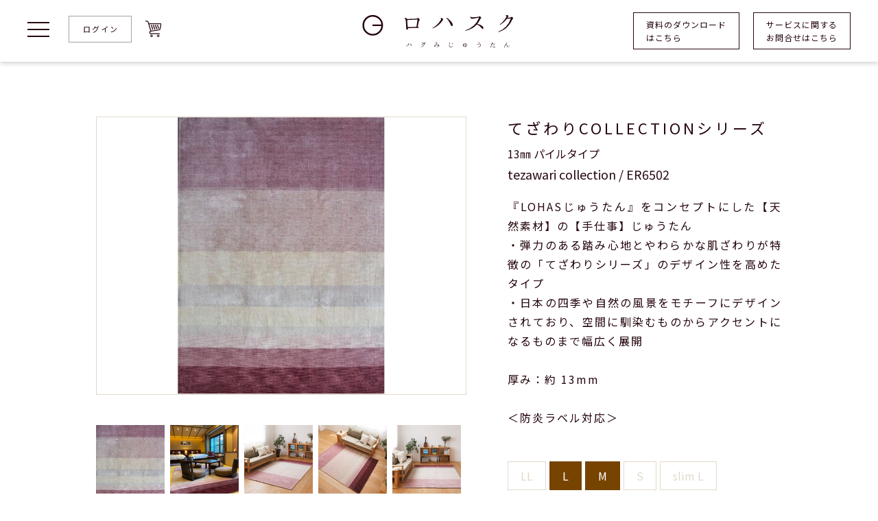

--- FILE ---
content_type: text/html; charset=UTF-8
request_url: https://lohas-rental.com/prodDetail/ER6502
body_size: 6543
content:
<!DOCTYPE html>
<html>
<head>
<!-- Google Tag Manager -->
<script>(function(w,d,s,l,i){w[l]=w[l]||[];w[l].push({'gtm.start':
new Date().getTime(),event:'gtm.js'});var f=d.getElementsByTagName(s)[0],
j=d.createElement(s),dl=l!='dataLayer'?'&l='+l:'';j.async=true;j.src=
'https://www.googletagmanager.com/gtm.js?id='+i+dl;f.parentNode.insertBefore(j,f);
})(window,document,'script','dataLayer','GTM-MTMQ3M7');</script>
<!-- End Google Tag Manager -->
<title>ER6502 商品詳細  | ロハスなラグ・じゅうたんのレンタルサービス | ロハスク</title>
<meta charset="utf-8">
<meta name="description" content="">
<meta name="viewport" content="width=device-width">
<meta name="format-detection" content="telephone=no,email=no,address=no">
<link rel="shortcut icon" type="image/x-icon" href="/assets/favicon.ico">
<link rel="stylesheet" href="/assets/css/base.css?20191227">
<link rel="stylesheet" href="/assets/css/common.css?20191227">
<link rel="stylesheet" href="/assets/css/style.css?20191227">
<link rel="stylesheet" href="/assets/css/slick.css">
<link rel="stylesheet" href="/assets/css/modaal.css">
<link rel="stylesheet" href="/assets/css/custom.css?20191227-2">
<link rel="stylesheet" href="/assets/css/jquery.jscrollpane.css">
<link rel="stylesheet" href="/assets/css/perfect-scrollbar.css">
</head>
<body>
<!-- Google Tag Manager (noscript) -->
<noscript><iframe src="https://www.googletagmanager.com/ns.html?id=GTM-MTMQ3M7"
height="0" width="0" style="display:none;visibility:hidden"></iframe></noscript>
<!-- End Google Tag Manager (noscript) -->
<div class="container">
<header class="header">
  <div class="header-inner">
    <h1 class="logo">
      <a href="/"><img src="/assets/img/logo.svg" width="236" height="60" alt="ロハスなラグ・じゅうたんのレンタルサービス | ロハスク"></a>
    </h1>
    <div class="bar nav-btn" aria-label="メニューを開く">
      <span></span>
      <span></span>
      <span></span>
    </div>
    <div class="nav-wrapper">
      <ul class="header-nav">
                <li>
          <a href="/">トップページ</a>
          <a href="/service/">サービスについて</a>
          <ul class="sub">
            <li><a href="/service/short/">短期レンタルサービス</a></li>
            <li><a href="/architecture/">建築・設計・デザイン事務所の方々へ</a></li>
          </ul>
        </li>
        <li><a href="/brand/">ブランド</a></li>
        <li><a href="/roles/">じゅうたんの大切な７つの役割</a></li>
        <li><a href="/products/" class="parent">商品を選ぶ</a></li>
        <li><a href="/contents/results/">納入事例</a></li>
        <li><a href="/contents/check/">あなたにぴったりのラグを簡単診断！</a></li>
        <li><a href="/contents/campaign/">30日間ラグ無料お試しキャンペーン</a></li>
        <li><a href="/faq/">よくある質問</a></li>
        <li class="sp"><a href="/showroom/">ショールーム</a></li>
        <li class="sp"><a href="/company/">私たちについて</a></li>
        <li><a href="/blog/">ロハスクブログ</a></li>
        <li class="sp"><a href="/law/">特定商取引法に基づく表示</a></li>
        <li><a href="/contact/">お問い合わせ</a></li>
        <li><a href="/contents/doc_request/">資料のダウンロードはこちら</a></li>
                <li class="member"><a href="/login/" class="login">ログイン</a></li>        <li class="hagumi"><a href="https://lohas-rug.com/" target="_blank" class="btn">ハグみじゅうたん公式サイト</a></li>
        <li class="tel"><a href="tel:0250-22-0606"><span class="txt">＜お電話でのお問い合わせ＞</span><span class="num">0250-25-7669</span>10:30-18:30/水曜定休</a></li>
      </ul>
    </div>
    <div class="header-sub">
                  <div class="member"><a href="/login/" class="login">ログイン</a></div>
            <div class="cart"><a href="/basket"><img src="/assets/img/btn-cart.svg" alt="カートを見る"></a></div>
    </div>
    <div class="header-inq">
      <!-- <div class="tel"><span>0250-25-7669</span>10:00-19:00/水曜定休</div> -->
      <div class="mail doc_req"><a href="/contents/doc_request/">資料のダウンロード<br>はこちら</a></div>
      <div class="mail"><a href="/contact/">サービスに関する<br>お問合せはこちら</a></div>
    </div>
  </div>
</header>

<main class="contents" id="item">
<div class="sec-detail">
<div class="content">
<div class="box-img">
<ul class="slider">
<li class="slide-item"><div class="img"><img src="/data/prod_detail/ER6502/_large/3271.jpg" alt=""></div></li>
<li class="slide-item"><div class="img"><img src="/data/prod_detail/ER6502/_large/2937.jpg" alt=""></div></li>
<li class="slide-item"><div class="img"><img src="/data/prod_detail/ER6502/_large/3263.jpg" alt=""></div></li>
<li class="slide-item"><div class="img"><img src="/data/prod_detail/ER6502/_large/3265.jpg" alt=""></div></li>
<li class="slide-item"><div class="img"><img src="/data/prod_detail/ER6502/_large/3267.jpg" alt=""></div></li>
<li class="slide-item"><div class="img"><img src="/data/prod_detail/ER6502/_large/3269.jpg" alt=""></div></li>
</ul>
<ul class="thumbnails">
<li class="thumb-item"><img src="/data/prod_detail/ER6502/_thumb/3271.jpg" width="100" height="100" alt=""></li>
<li class="thumb-item"><img src="/data/prod_detail/ER6502/_thumb/2937.jpg" width="100" height="100" alt=""></li>
<li class="thumb-item"><img src="/data/prod_detail/ER6502/_thumb/3263.jpg" width="100" height="100" alt=""></li>
<li class="thumb-item"><img src="/data/prod_detail/ER6502/_thumb/3265.jpg" width="100" height="100" alt=""></li>
<li class="thumb-item"><img src="/data/prod_detail/ER6502/_thumb/3267.jpg" width="100" height="100" alt=""></li>
<li class="thumb-item"><img src="/data/prod_detail/ER6502/_thumb/3269.jpg" width="100" height="100" alt=""></li>
</ul>
</div>
<div class="box-txt">
<h2 class="title"><!--ハグみじゅうたん--> てざわりCOLLECTIONシリーズ</h2>
<p class="thickness">13㎜ パイルタイプ</p>
<p class="id">tezawari collection  / ER6502</p>
<p class="text">
『LOHASじゅうたん』をコンセプトにした【天然素材】の【手仕事】じゅうたん<br>
・弾力のある踏み心地とやわらかな肌ざわりが特徴の「てざわりシリーズ」のデザイン性を高めたタイプ<br />
・日本の四季や自然の風景をモチーフにデザインされており、空間に馴染むものからアクセントになるものまで幅広く展開<br />
<br />
厚み：約 13mm<br />
<br />
＜防炎ラベル対応＞
</p>
<div class="box-size">
<ul class="size1">
<li>
<span>LL</span>
</li>
<li>
<span class="has">L</span><span class="txt">約170cm x 240cm</span>
</li>
<li>
<span class="has">M</span><span class="txt">約150cm x 200cm</span>
</li>
<li>
<span>S</span>
</li>
<li>
<span>slim L</span>
</li>
<li>
<span>slim</span>
</li>
<li>
<span>玄関L</span>
</li>
<li>
<span>玄関M</span>
</li>
<li>
<span>玄関S</span>
</li>
<li>
<span>玄関SS</span>
</li>
<li>
<span>250SQ</span>
</li>
<li>
<span>200SQ</span>
</li>
<li>
<span>200 Circle</span>
</li>
<li>
<span>250 Circle</span>
</li>
<li>
<span>170 circle</span>
</li>
<li>
<span>150 circle</span>
</li>
</ul>
<!-- <ul class="size2">
<li><span>玄関L</span></li>
<li><span>玄関M</span></li>
<li><span>玄関S</span></li>
</ul> -->
<p><a href="#inline" class="no-scrl inline">サイズ表を見る</a></p>
<div id="inline">
<dl class="chart">
<dt>サイズ表</dt>
<dd>LL 約200cm x 250cm</dd>
<dd>L 約170cm x 240cm</dd>
<dd>M 約150cm x 200cm</dd>
<dd>S 約120cm x 180cm</dd>
<dd>slim L 約50×240cm</dd>
<dd>slim 約50cm×180cm</dd>
<dd>玄関L 約70cm x 110cm</dd>
<dd>玄関M 約60cm x 90cm</dd>
<dd>玄関S 約50cm x 70cm</dd>
<dd>玄関SS 約40cm x 60cm</dd>
<dd>250SQ 約250cm x 250cm</dd>
<dd>200SQ 約200cm x 200cm</dd>
<dd>200 Circle 円形/直径200cm</dd>
<dd>250 Circle 円形/直径250cm</dd>
<dd>170 circle 円形/直径170cm</dd>
<dd>150 circle 円形/直径150cm</dd>
</dl>
</div>
<p><a href="#inline-plan" class="no-scrl plan">プランについて</a></p>
<p class="retail">※表記の価格は全て税別価格です</p>
<div id="inline-plan">
<dl class="desc">
<dt>スタンダードプラン</dt>
<dd>
最低利用期間は６カ月です。シリーズ、サイズによって月額料金が異なります。<br>
利用期間中は何度でも交換可能ですが、シリーズ、サイズが変更になる場合は、月額料金も変更になります。<br>
※交換する場合、弊社からの発送料金は無料ですが、返送料のみご負担いただきます。<br><br>
同じ商品を長期間ご利用いただいた場合、利用期間に応じて月額料金が割引されます。<br>
・２年目以降（１３ヵ月目～）　３０％ＯＦＦ<br>
・３年目以降（２５ヵ月目～）　６０％ＯＦＦ<br>
・４年目以降（３７ヵ月目～）　８０％ＯＦＦ<br>
※商品を交換した時点で利用期間、及び利用期間割引はリセットされます。<br><br>
～こんな方におススメ！～<br>
季節を楽しむようにラグを替えたい方、メンテナンスが心配な方、一つの商品をお得に使いたい方、等
</dd>
<dt>短期レンタルプラン</dt>
<dd>
利用期間に応じた短期のレンタルプランです。<br>
基本料金2,000円（税別）＋レンタル期間に応じた料金がかかります。<br>
・２週間まで　定価の１０％<br>
・１ヵ月まで　定価の１５％<br>
※玄関・slimサイズは対象外です。<br>
※往復の送料をご負担いただきます。<br><br>
～こんな時におススメ！～<br>
展示会、イベント、各種会場装飾、モデルハウス、新築の見学会、写真撮影、テレビ・映画・雑誌撮影、結婚式高砂装飾 他
</dd>
</dl>
</div>
</div>
<form method="post" name="frm_detail" action="/basket/">
<input type="hidden" name="mode" value="add"/>
<input id="item_id" type="hidden" name="prod_main_cd" value="ER6502"/>
<input id="cate_id" type="hidden" name="cate_id" value="50"/>
<input id="series" type="hidden" name="series" value=""/>
<div class="box-select">
<div class="select-wrap">
<input type="hidden" name="size" id="size">
<div class="box-selected">サイズを選択してください</div>
<ul class="select-item">
<li class="select-size" data-size_id="L"><span class="item">L 約170cm x 240cm</span></li>
<li class="select-size" data-size_id="M"><span class="item">M 約150cm x 200cm</span></li>
</ul>
</div>
<p class="retail">※商品小売価格：￥<span></span></p>
<p class="retail">※選択できるサイズが現在レンタル可能な商品です（玄関、slimサイズは、短期レンタルプランの対象外）。</p>
<div class="select-wrap">
<input type="hidden" name="plan" id="plan">
<div class="box-selected">プランを選択してください</div>
<ul class="select-item">
<li class="select-plan" data-plan_id="select_month"><span class="item">スタンダードプラン</span></li>
<li class="select-plan" data-plan_id="tanki"><span class="item">短期レンタルプラン</span></li>
</ul>
<p class="retail">※スタンダートプランの最低利用期間は6ヵ月です。</p>
<p class="retail">※短期レンタルプランは、現在注文状況過多のためご要望にお応えできない可能性がございます。ご要望の際は、お手数ですが事務局までご一報ください（TEL：0250-75-7669）。</p>
</div>
<div class="select-wrap select-wrap-month disabled">
<div class="box-selected">利用期間と利用料金</div>
<ul class="select-item scroll" style="height:auto;">
<!-- tanki prices -->
</ul>
<p class="retail">※短期レンタルプランの表示価格は、基本料金2,000円(税別)が含まれています。</p>
<p class="retail">※短期レンタルプランは往復分の送料をご負担いただきます。</p>
<div class="inline-package-box">
<label>
<input type="checkbox" name="is_safety" class="checkbox" id="package">
<label><a href="#inline-package" class="no-scrl package">あんしんパック（600円/月）</a></label>
</label>
<div id="inline-package">
<dl class="desc">
<dt>「あんしんパック」：月額600円（税別）</dt>
<dd>
加入いただくと、通常利用の範囲外の汚れや損傷があった場合でも、弊社にて無償で対応が可能になります。但し、お客様の故意による汚れ・損傷等は対象外とさせていただき、別途クリーニング・修理費用を請求させていただきます。<br>
<br>
「あんしんパック」の対象となる通常利用の範囲外の汚れや傷は下記のとおりとさせていただきます。<br><br>
・ガムなどの粘着物<br>
・タバコの焦げ跡<br>
・ペットによる汚れ<br>
・カビ（ラグが腐食した場合は対象外）<br>
・化粧品による汚れ<br>
・適切な処理をされずに放置されたことにより落としにくくなった汚れ<br>
<br>
※上記の項目以外は「あんしんパック」の対象外となります。<br>
※未加入の場合は、別途クリーニング・修理費用を請求させていただく場合がございます。<br>
※同じ商品を複数枚ご注文いただく際にチェックBOXにチェックをいれると、全ての商品に加入する設定となります。複数の中で一部未加入をご希望の商品がございましたら、お手数ですが、再度同じ商品を選択し、チェックせずに（未加入の状態で）ご注文ください。<br><br>
「あんしんパック」の対象項目は、今後の状況により変更をさせていただく場合がございます。
</dd>
</dl>
</div>
</div>

</div>
</div>
<div class="box-price">
<p></p>
</div>
<div class="box-num">
<div class="select-wrap">
<input type="hidden" name="num" id="num">
<p class="tit">数量</p>
<div class="box-selected"></div>
<ul class="select-item">
<li class="select-num" data-num="1"><span class="item">1</span></li>
<li class="select-num" data-num="2"><span class="item">2</span></li>
<li class="select-num" data-num="3"><span class="item">3</span></li>
</ul>
<p class="retail">※在庫状況は変動いたしますので、お気軽にご確認ください</p>
</div>
</div>
<div class="box-cart">
<a href="javascript:void(0);" class="btn submit">カートに入れる</a>
</div>
</form>
<div class="box-pay">
<h3>お支払い方法について</h3>
<p>お支払いは、クレジットカードのみとなります</p>
<dl>
<dt>対応クレジットカード</dt>
<dd>
<div class="img">
<img src="/assets/img/img-visa.png" alt="Visa">
<img src="/assets/img/img-master.png" alt="MasterCard">
<img src="/assets/img/img-amex.png" alt="American Express">
<img src="/assets/img/img-jcb.png" alt="JCB">
<!--img src="/assets/img/img-discover.png" alt="Discover"-->
<img src="/assets/img/img-diners.png" alt="Diners Club">
</div>
</dd>
<dd>スマートフォンでも安全に決済できます。</dd>
</dl>
</div>
<div class="box-btn">
<p>商品に関するお問い合わせ</p>
<a href="tel:0250257669">電話でのご注文・お問い合わせ  0250-25-7669</a>
<a href="/contact/">フォームからお問い合わせ</a>
</div>
</div>
</div>
</div>
<div class="sec-item">
<div class="content">
<h2 class="title">てざわりCOLLECTIONシリーズ</h2>
<ul class="item-list">
<li class="fadein">
<a href="/prodDetail/ER6502">
<div class="img"><img src="/data/prod_detail/1105/_medium/main.jpg" width="270" height="360" alt="ER6502-170"></div>
<div class="id">tezawari collection  / ER6502</div>
<div class="tag">
<ul>
<li>防炎</li><br>
<li class="active">L</li>
<li class="active">M</li>
</ul>
</div>
</a>
</li>
<li class="fadein">
<a href="/prodDetail/ER6201">
<div class="img"><img src="/data/prod_detail/1111/_medium/main.jpg" width="270" height="360" alt="ER6201-170"></div>
<div class="id">tezawari collection  / ER6201</div>
<div class="tag">
<ul>
<li>防炎</li><br>
<li class="active">L</li>
</ul>
</div>
</a>
</li>
<li class="fadein">
<a href="/prodDetail/ER6195">
<div class="img"><img src="/data/prod_detail/775/_medium/main.jpg" width="270" height="360" alt="ER6195-200"></div>
<div class="id">tezawari collection  / ER6195</div>
<div class="tag">
<ul>
<li>防炎</li><br>
<li class="active">LL</li>
</ul>
</div>
</a>
</li>
<li class="fadein">
<a href="/prodDetail/ER6194">
<div class="img"><img src="/data/prod_detail/769/_medium/main.jpg" width="270" height="360" alt="ER6194-200"></div>
<div class="id">tezawari collection  / ER6194</div>
<div class="tag">
<ul>
<li>防炎</li><br>
<li class="active">LL</li>
<li class="active">L</li>
</ul>
</div>
</a>
</li>
<li class="fadein">
<a href="/prodDetail/ER6191">
<div class="img"><img src="/data/prod_detail/725/_medium/main.jpg" width="270" height="360" alt="ER6191-200"></div>
<div class="id">tezawari collection  / ER6191</div>
<div class="tag">
<ul>
<li>防炎</li><br>
<li class="active">LL</li>
<li class="active">L</li>
<li class="active">M</li>
</ul>
</div>
</a>
</li>
<li class="fadein">
<a href="/prodDetail/ER6192">
<div class="img"><img src="/data/prod_detail/733/_medium/main.jpg" width="270" height="360" alt="ER6192-170"></div>
<div class="id">tezawari collection  / ER6192</div>
<div class="tag">
<ul>
<li>防炎</li><br>
<li class="active">L</li>
</ul>
</div>
</a>
</li>
<li class="fadein">
<a href="/prodDetail/ER6193">
<div class="img"><img src="/data/prod_detail/737/_medium/main.jpg" width="270" height="360" alt="ER6193-200"></div>
<div class="id">tezawari collection  / ER6193</div>
<div class="tag">
<ul>
<li>防炎</li><br>
<li class="active">LL</li>
<li class="active">L</li>
<li class="active">M</li>
</ul>
</div>
</a>
</li>
<li class="fadein">
<a href="/prodDetail/ER6190">
<div class="img"><img src="/data/prod_detail/721/_medium/main.jpg" width="270" height="360" alt="ER6190-170"></div>
<div class="id">tezawari collection  / ER6190</div>
<div class="tag">
<ul>
<li>防炎</li><br>
<li class="active">L</li>
<li class="active">M</li>
</ul>
</div>
</a>
</li>
<li class="fadein">
<a href="/prodDetail/ER6189">
<div class="img"><img src="/data/prod_detail/673/_medium/main.jpg" width="270" height="360" alt="ER6189-200"></div>
<div class="id">tezawari collection  / ER6189</div>
<div class="tag">
<ul>
<li>防炎</li><br>
<li class="active">LL</li>
</ul>
</div>
</a>
</li>
<li class="fadein">
<a href="/prodDetail/ER6188">
<div class="img"><img src="/data/prod_detail/663/_medium/main.jpg" width="270" height="360" alt="ER6188-150"></div>
<div class="id">tezawari collection  / ER6188</div>
<div class="tag">
<ul>
<li>防炎</li><br>
<li class="active">M</li>
</ul>
</div>
</a>
</li>
<li class="fadein">
<a href="/prodDetail/ER6185">
<div class="img"><img src="/data/prod_detail/555/_medium/main.jpg" width="270" height="360" alt="ER6185-170"></div>
<div class="id">tezawari collection  / ER6185</div>
<div class="tag">
<ul>
<li>防炎</li><br>
<li class="active">L</li>
<li class="active">M</li>
</ul>
</div>
</a>
</li>
<li class="fadein">
<a href="/prodDetail/ER6182">
<div class="img"><img src="/data/prod_detail/561/_medium/main.jpg" width="270" height="360" alt="ER6182-170"></div>
<div class="id">tezawari collection  / ER6182</div>
<div class="tag">
<ul>
<li>防炎</li><br>
<li class="active">L</li>
</ul>
</div>
</a>
</li>
<li class="fadein">
<a href="/prodDetail/ER6164">
<div class="img"><img src="/data/prod_detail/293/_medium/main.jpg" width="270" height="360" alt="ER6164-170"></div>
<div class="id">tezawari collection  / ER6164</div>
<div class="tag">
<ul>
<li>防炎</li><br>
<li class="active">L</li>
</ul>
</div>
</a>
</li>
<li class="fadein">
<a href="/prodDetail/ER6173">
<div class="img"><img src="/data/prod_detail/279/_medium/main.jpg" width="270" height="360" alt="ER6173-200"></div>
<div class="id">tezawari collection  / ER6173</div>
<div class="tag">
<ul>
<li>防炎</li><br>
<li class="active">LL</li>
<li class="active">L</li>
</ul>
</div>
</a>
</li>
<li class="fadein">
<a href="/prodDetail/ER6178">
<div class="img"><img src="/data/prod_detail/287/_medium/main.jpg" width="270" height="360" alt="ER6178-170"></div>
<div class="id">tezawari collection  / ER6178</div>
<div class="tag">
<ul>
<li>防炎</li><br>
<li class="active">L</li>
</ul>
</div>
</a>
</li>
<li class="fadein">
<a href="/prodDetail/ER6166">
<div class="img"><img src="/data/prod_detail/219/_medium/main.jpg" width="270" height="360" alt="ER6166-200"></div>
<div class="id">tezawari collection  / ER6166</div>
<div class="tag">
<ul>
<li>防炎</li><br>
<li class="active">LL</li>
</ul>
</div>
</a>
</li>
<li class="fadein">
<a href="/prodDetail/ER6179">
<div class="img"><img src="/data/prod_detail/225/_medium/main.jpg" width="270" height="360" alt="ER6179-200"></div>
<div class="id">tezawari collection  / ER6179</div>
<div class="tag">
<ul>
<li>防炎</li><br>
<li class="active">LL</li>
<li class="active">L</li>
<li class="active">M</li>
</ul>
</div>
</a>
</li>
<li class="fadein">
<a href="/prodDetail/ER6168">
<div class="img"><img src="/data/prod_detail/231/_medium/main.jpg" width="270" height="360" alt="ER6168-200"></div>
<div class="id">tezawari collection  / ER6168</div>
<div class="tag">
<ul>
<li>防炎</li><br>
<li class="active">LL</li>
<li class="active">M</li>
</ul>
</div>
</a>
</li>
<li class="fadein">
<a href="/prodDetail/ER6174">
<div class="img"><img src="/data/prod_detail/549/_medium/main.jpg" width="270" height="360" alt="ER6174-200"></div>
<div class="id">tezawari collection  / ER6174</div>
<div class="tag">
<ul>
<li>防炎</li><br>
<li class="active">LL</li>
<li class="active">L</li>
</ul>
</div>
</a>
</li>
<li class="fadein">
<a href="/prodDetail/ER6175">
<div class="img"><img src="/data/prod_detail/239/_medium/main.jpg" width="270" height="360" alt="ER6175-170"></div>
<div class="id">tezawari collection  / ER6175</div>
<div class="tag">
<ul>
<li>防炎</li><br>
<li class="active">L</li>
<li class="active">M</li>
</ul>
</div>
</a>
</li>
<li class="fadein">
<a href="/prodDetail/ER6177">
<div class="img"><img src="/data/prod_detail/243/_medium/main.jpg" width="270" height="360" alt="ER6177-200"></div>
<div class="id">tezawari collection  / ER6177</div>
<div class="tag">
<ul>
<li>防炎</li><br>
<li class="active">LL</li>
<li class="active">L</li>
<li class="active">M</li>
</ul>
</div>
</a>
</li>
</ul>
<ul class="btn-list">
<li><a href="/category/reversible">→　リバーシブルシリーズを見る</a></li>
<li><a href="/category/tezawari">→　てざわりシリーズを見る</a></li>
<li><a href="/category/teori">→　ておりシリーズを見る</a></li>
</ul>
</div>
</div>
</main>
<footer class="footer">
<ul class="footer-nav">
<li><a href="/showroom/">ショールーム</a></li>
<li><a href="/company/">私たちについて</a></li>
<li><a href="/law/">特定商取引法に基づく表示</a></li>
<li><a href="/contact/">お問い合わせ</a></li>
<li><a href="/contents/consult/">オンライン相談</a></li>
</ul>
<p class="logo">
<a href="/"><img src="/assets/img/logo.svg" width="236" height="60" alt="ロハスなラグ・じゅうたんのレンタルサービス | ロハスク"></a>
</p>
<p class="tel"><span>【電話でのお問い合わせ】</span><a href="tel:0250257669"><!--<span>新潟本社</span>-->0250-25-7669</a><span class="pc"><!--／</span><a href="tel:0362580888"><span>東京SR</span>　03-6258-0888</a>--></p>
<p class="tel sp-only"><span>【オンライン相談】</span><a href="/contents/consult/">オンライン相談フォーム</a></p>
<div class="sns">
<a href="https://www.facebook.com/LohaskRental/" target="_blank"><img src="/assets/img/facebook.svg" alt="Facebook"></a>
<a href="https://www.instagram.com/lohask_rug/?hl=ja" target="_blank"><img src="/assets/img/instagram.svg" alt="Instagram"></a>
</div>
<div class="copyright">&copy; BD Corporation Co.,Ltd<br>本サイト内の文章、画像、動画の無断転載および二次利用は禁止します</div>
</footer>
</div>
<script src="/assets/js/jquery.min.js"></script>
<script src="/assets/js/common.js?20191206"></script>
<script src="/assets/js/item.js"></script>
<script src="/assets/js/slick.min.js"></script>
<script src="/assets/js/modaal.js"></script>
<script src="/assets/js/jquery.jscrollpane.min.js"></script>
<script src="/assets/js/jquery.mousewheel.js"></script>
<script src="/assets/js/perfect-scrollbar.js"></script>
<script>
var prices = {"L":148000,"M":111000,"LL":180000};
//var tanki_lists = ;

var TANKI_LIST = [{"id":"31","cate_id":"50","series":"","size_id":"M","months":"0.5","price":"13100","r_date":"2022-08-30 18:05:48","u_date":"2022-08-30 18:05:48"},{"id":"32","cate_id":"50","series":"","size_id":"M","months":"1","price":"18650","r_date":"2022-08-30 18:05:48","u_date":"2022-08-30 18:05:48"},{"id":"33","cate_id":"50","series":"","size_id":"L","months":"0.5","price":"16800","r_date":"2022-08-30 18:05:48","u_date":"2022-08-30 18:05:48"},{"id":"34","cate_id":"50","series":"","size_id":"L","months":"1","price":"24200","r_date":"2022-08-30 18:05:48","u_date":"2022-08-30 18:05:48"},{"id":"35","cate_id":"50","series":"","size_id":"LL","months":"0.5","price":"20000","r_date":"2022-08-30 18:05:48","u_date":"2022-08-30 18:05:48"},{"id":"36","cate_id":"50","series":"","size_id":"LL","months":"1","price":"29000","r_date":"2022-08-30 18:05:48","u_date":"2022-08-30 18:05:48"}];
</script>
<script src="/assets/js/prod_detail.js?v=1.0"></script>
</body>
</html>


--- FILE ---
content_type: text/css
request_url: https://lohas-rental.com/assets/css/base.css?20191227
body_size: 907
content:
@import url('https://fonts.googleapis.com/css?family=Noto+Sans+JP:400,700&display=swap&subset=japanese');


html {
  box-sizing: border-box;
}
@media only screen and (max-width: 479px) {
  html {
    font-size: 15px;
  }
}
html * {
  outline: none;
}
html *, html *::after, html *::before {
  box-sizing: inherit;
}

body {
  height: 100%;
  margin: 0;
  word-wrap: break-word;
  overflow-wrap: break-word;
  font-family: "Noto Sans JP", sans-serif;
  color: #25060D;
  -webkit-text-size-adjust: 100%;
}
@media only screen and (min-width: 768px), print {
  body {
    min-width: 1080px;
  }
}

h1,
h2,
h3,
h4,
h5,
h6 {
  margin-top: 0;
  margin-bottom: 0;
  font-weight: normal;
}

p:first-child {
  margin-top: 0;
}
p:last-child {
  margin-bottom: 0;
}

ul {
  margin-top: 0;
  margin-bottom: 0;
  padding-left: 0;
  list-style: none;
}

ol,
dl {
  margin-top: 0;
  margin-bottom: 0;
}

dd {
  margin-left: 0;
}

table {
  border-collapse: collapse;
  border-spacing: 0;
}

address,
em {
  font-style: normal;
}

br.sp {
  display: none;
}
@media only screen and (max-width: 767px) {
  br.sp {
    display: block;
  }
}

@media only screen and (max-width: 767px) {
  br.pc {
    display: none;
  }
}

hr {
  width: 100%;
  height: 1px;
  border: none;
  background-color: #f2f2f2;
}

figure {
  margin: 0;
}

img {
  max-width: 100%;
  height: auto;
  vertical-align: bottom;
}

svg {
  max-width: 100%;
}

a {
  color: #1A1A1A;
  transition: 0.5s ease;
  text-decoration: none;
  -webkit-tap-highlight-color: rgba(0, 0, 0, 0);
}
a:hover, a:hover img {
  filter: alpha(opacity=80);
  opacity: 0.8;
}
a:focus {
  outline: none;
}

area:focus,
button:focus {
  outline: none;
}

p {
  margin: 0;
}

select {
  -webkit-appearance: button;
  -moz-appearance: button;
  appearance: button;
  background: none transparent;
  color: inherit;
  outline: none;
  font-size: inherit;
  text-indent: 0.01px;
  text-overflow: '';
  vertical-align: middle;
}

select option {
  background-color: #fff;
  color: #333;
}

select::-ms-expand {
  display: none;
}

select:-moz-focusring {
  color: transparent;
  text-shadow: 0 0 0 #828c9a;
}

/*# sourceMappingURL=base.css.map */


--- FILE ---
content_type: text/css
request_url: https://lohas-rental.com/assets/css/common.css?20191227
body_size: 3128
content:
@charset "UTF-8";
/* 共通CSS */
.container {
  overflow: hidden;
}

.fadein {
  /*opacity: 1;
  transform: translateY(20px);
  transition: all .3s;*/
}
@media only screen and (max-width: 767px) {
  .fadein {
    /*transform: translateY(15px);*/
  }
}

.header {
  position: fixed;
  z-index: 101;
  width: 100%;
  -webkit-box-shadow: 0 3px 6px rgba(0, 0, 0, 0.16);
  box-shadow: 0 3px 6px rgba(0, 0, 0, 0.16);
  background-color: rgba(255, 255, 255, 0.9);
  top: 0;
}
.header .header-inner {
  position: relative;
  width: 100%;
  max-width: 1440px;
  margin: 0 auto;
  padding: 15px 40px;
  text-align: center;
}
.header .logo a {
  display: inline-block;
}
.header .nav-wrapper {
  /*display: none;*/
  position: fixed;
  z-index: 0;
  top: 0;
  left: 0;
  width: 392px;
  height: 100%;
  padding: 80px 30px 30px;
  background: rgba(37, 6, 13, 0.75);
  visibility: hidden;
  opacity: 0;
  -webkit-transition: visibility .4s, opacity .4s;
  transition: visibility .4s, opacity .4s;
  transition: 0.5s ease;
  transform: translateX(-100%);
}
.header .nav-wrapper.is-open {
  display: block;
  z-index: 100;
  visibility: visible;
  opacity: 1;
  transform: translateX(0);
}
.header .header-nav {
  position: relative;
  height: 100%;
}
.header .header-nav > li {
  display: block;
  position: relative;
  width: 100%;
  font-size: 15px;
  letter-spacing: 1px;
  text-align: left;
}
.header .header-nav > li.sp {
  display: none;
}
.header .header-nav > li.pc {
  width: 100%;
}
.header .header-nav > li.hagumi {
  width: 100%;
  margin-top: 25px;
}
.header .header-nav > li > a {
  display: block;
  position: relative;
  padding: 12px 10px 14px 20px;
  color: #FFF;
}
.header .header-nav > li > a::before {
  position: absolute;
  top: calc(50% - 4px);
  left: 0;
  width: 0;
  height: 0;
  border-width: 4px 6px 4px 6px;
  border-style: solid;
  border-color: transparent transparent transparent #FFF;
  content: "";
}
.header .header-nav > li > a.btn {
  display: inline-block;
  padding: 20px 55px;
  background: #C7B4A0;
  color: #FFF;
  font-size: 16px;
  letter-spacing: 1px;
  white-space: nowrap;
}
.header .header-nav > li > a.btn::before {
  display: none;
}
.header .header-nav > li.member {
  margin-top: 10px;
}
.header .header-nav > li.member > a {
  display: inline-block;
  border: 1px solid #FFF;
  padding: 12px 30px;
}
.header .header-nav > li.member > a::before {
  display: none;
}
.header .header-nav > li.member.member-menu-pc-hidden{
  display: none;
}
@media only screen and (max-width: 767px){
  .header .header-nav > li.member.member-menu-pc-hidden{
    display: block;
  }
}
.header .header-nav > li.tel {
  margin-top: 10px;
  color: #FFF;
  font-size: 14px;
}
.header .header-nav > li.tel > a {
  padding: 10px 0;
}
.header .header-nav > li.tel > a::before {
  display: none;
}
.header .header-nav > li.tel > a .txt {
  display: block;
}
.header .header-nav > li.tel > a .num {
  margin-right: 10px;
  font-size: 22px;
  letter-spacing: 2px;
}
.header .header-nav > li .sub {
  margin: 0 20px 10px;
}
.header .header-nav > li .sub a {
  display: block;
  position: relative;
  padding: 5px 0 5px 15px;
  color: #FFF;
}
.header .header-nav > li .sub a::before {
  position: absolute;
  top: 50%;
  left: 0;
  width: 8px;
  height: 1px;
  background: #fff;
  content: "";
}
.header .header-nav > li .inner {
  display: -webkit-box;
  display: -ms-flexbox;
  display: flex;
  -webkit-flex-wrap: wrap;
  -ms-flex-wrap: wrap;
  flex-wrap: wrap;
  z-index: 6;
  width: 1140px;
  margin: 30px auto 0;
  padding: 30px 0;
  border-top: 1px solid rgba(255, 255, 255, 0.16);
  border-bottom: 1px solid rgba(255, 255, 255, 0.16);
}
.header .header-nav > li .inner li {
  width: 373px;
  background: #FFF;
  text-align: left;
}
.header .header-nav > li .inner li:first-child {
  width: 394px;
}
.header .header-nav > li .inner li a {
  display: -webkit-box;
  display: -ms-flexbox;
  display: flex;
  -webkit-flex-wrap: wrap;
  -ms-flex-wrap: wrap;
  flex-wrap: wrap;
  -webkit-align-items: center;
  -ms-align-items: center;
  align-items: center;
  width: 100%;
  padding: 10px;
  background: #25060D;
  color: #FFF;
  font-size: 16px;
}
.header .header-nav > li .inner li a .txt {
  padding: 0 0 5px 15px;
}
.header .header-nav > li .inner li a .txt br {
  display: none;
}
.header .header-nav > li .inner li a .txt .thickness {
  display: block;
  font-size: 12px;
}
.header .bar {
  position: absolute;
  z-index: 101;
  top: 30px;
  width: 32px;
  height: 30px;
  cursor: pointer;
}
.header .bar span {
  position: absolute;
  top: 2px;
  right: 0;
  width: 32px;
  height: 2px;
  background: #25060D;
  transition: transform .2s;
}
.header .bar span:nth-child(1) {
  animation: nav01_close .5s forwards;
}
.header .bar span:nth-child(2) {
  top: 12px;
  animation: nav02_close .5s forwards;
}
.header .bar span:nth-child(3) {
  top: 22px;
  animation: nav03_close .5s forwards;
}
.header .bar.is-open span {
  background: #FFF;
}
.header .bar.is-open span:nth-child(1) {
  top: 0;
  animation: nav01_open .5s forwards;
}
.header .bar.is-open span:nth-child(2) {
  top: 10px;
  animation: nav02_open .5s forwards;
}
.header .bar.is-open span:nth-child(3) {
  top: 20px;
  animation: nav03_open .5s forwards;
}
.header .header-sub {
  display: -webkit-box;
  display: -ms-flexbox;
  display: flex;
  -webkit-flex-wrap: wrap;
  -ms-flex-wrap: wrap;
  flex-wrap: wrap;
  -webkit-align-items: center;
  -ms-align-items: center;
  align-items: center;
  position: absolute;
  top: 22px;
  left: 100px;
}
.header .header-sub .member {
  margin-right: 12px;
  padding: 0;
  border: 1px solid #AB9FA2;
  font-size: 0;
}
.header .header-sub .member a {
  display: inline-block;
  position: relative;
  padding: 10px 18px 11px;
  font-size: 11px;
  letter-spacing: 2px;
  text-indent: 2px;
  color: inherit;
  text-decoration: none;
}
.header .header-sub .cart {
  position: relative;
}
.header .header-sub .cart a {
  display: inline-block;
  padding: 8px;
}
.header .header-sub .cart .num {
  display: block;
  position: absolute;
  right: -8px;
  bottom: -2px;
  width: 20px;
  height: 20px;
  border-radius: 50%;
  background: #DE0000;
  color: #FFF;
  font-size: 11px;
  line-height: 19px;
  text-align: center;
  pointer-events: none;
}
.header .header-inq {
  display: -webkit-box;
  display: -ms-flexbox;
  display: flex;
  -webkit-flex-wrap: wrap;
  -ms-flex-wrap: wrap;
  flex-wrap: wrap;
  -webkit-align-items: center;
  -ms-align-items: center;
  align-items: center;
  position: absolute;
  top: 18px;
  right: 40px;
}
.header .header-inq .tel {
  font-size: 12px;
  letter-spacing: 2px;
}
.header .header-inq .tel span {
  display: block;
  font-weight: bold;
  font-size: 22px;
  line-height: 1.2;
  letter-spacing: 1.5px;
}
.header .header-inq .mail a {
  display: inline-block;
  margin-left: 20px;
  padding: 7px 18px;
  border: 1px solid #25060D;
  font-size: 12px;
  line-height: 1.6;
  letter-spacing: 1px;
  color: inherit;
  text-decoration: none;
}
.header .header-inq .mail a:hover {
  background: #25060D;
  color: #FFF;
  filter: alpha(opacity=100);
  opacity: 1;
}
@media only screen and (min-width: 768px) and (max-width: 1024px) {
  .header .header-nav > li {
    font-size: 16px;
  }
  .header .header-sub {
    top: 22px;
    right: 38px;
  }
  .header .header-sub .cart a {
    padding: 6px;
  }
  .header .header-sub .cart a img {
    width: 30px;
  }
  .header .header-sub .member a {
    padding: 10px 14px 11px;
    font-size: 13px;
  }
}
@media only screen and (max-width: 767px) {
  .header .header-inner {
    padding: 8px 20px;
  }
  .header .header-inner .logo {
    max-width: 120px;
    margin: 0 auto;
    font-size: 20px;
    line-height: 1.75;
  }
  .header .header-inner .logo a {
    height: auto;
  }
  .header .header-inner .nav-wrapper {
    display: block;
    top: 50px;
    left: 0;
    z-index: 0;
    width: 100%;
    height: calc(100vh - 50px);
    padding: 20px 20px 30px;
    visibility: hidden;
    opacity: 0;
    overflow-y: auto;
    background: #25060D;
    color: #FFF;
    text-align: center;
    pointer-events: none;
    transform: translateX(0);
  }
  .header .header-inner .nav-wrapper.is-open {
    z-index: 100;
    visibility: visible;
    opacity: 1;
    pointer-events: inherit;
  }
  .header .header-inner .header-nav > li {
    width: 100%;
    text-align: center;
  }
  .header .header-inner .header-nav > li.sp {
    display: block;
  }
  .header .header-inner .header-nav > li.pc {
    display: none;
  }
  .header .header-inner .header-nav > li .hagumi {
    margin: 20px 0 0;
  }
  .header .header-inner .header-nav > li > a {
    padding: 10px 0;
    color: #FFF;
  }
  .header .header-inner .header-nav > li > a.btn {
    padding: 13px 20px 15px;
    font-size: 14px;
  }
  .header .header-inner .header-nav > li > a::before {
    display: none;
  }
  .header .header-inner .header-nav > li .sub a {
    padding: 10px 0;
  }
  .header .header-inner .header-nav > li .sub a::before {
    display: none;
  }
  .header .header-inner .header-nav > li .inner {
    position: relative;
    top: inherit;
    left: inherit;
    width: 100%;
    margin: 0 0 10px;
    padding: 0;
    visibility: visible;
    opacity: 1;
    border: 0;
    background: transparent;
  }
  .header .header-inner .header-nav > li .inner li {
    width: calc(100% / 3) !important;
    background: transparent;
  }
  .header .header-inner .header-nav > li .inner li a {
    padding: 5px;
    font-size: 12px;
    line-height: 1.2;
  }
  .header .header-inner .header-nav > li .inner li a .txt {
    width: 100%;
    padding: 5px 0;
    text-align: center;
  }
  .header .header-inner .header-nav > li .inner li a .txt br {
    display: block;
  }
  .header .header-inner .header-nav > li .inner li a .txt .thickness {
    font-size: 11px;
  }
  .header .header-inner .header-nav > li.member {
    margin-top: 20px;
  }
  .header .header-inner .header-nav > li.member > a {
    display: inline-block;
    padding: 10px 15px;
    border: 1px solid #FFF;
  }
  .header .header-inner .header-nav > li.mail {
    display: none;
  }
  .header .header-inner .header-nav > li.tel {
    margin-top: 20px;
    margin-bottom: 20px;
    font-size: 12px;
  }
  .header .header-inner .header-nav > li.tel span {
    display: block;
  }
  .header .header-inner .header-nav > li.tel span.txt {
    font-size: 13px;
  }
  .header .header-inner .header-nav > li.tel span.num {
    margin-right: 0;
    font-size: 20px;
  }
  .header .header-inner .header-nav > li.tel a {
    padding: 5px;
  }
  .header .header-inner .bar {
    position: absolute;
    top: 13px;
    width: 26px;
    height: 25px;
  }
  .header .header-inner .bar span {
    position: absolute;
    top: 2px;
    right: 0;
    width: 26px;
    height: 2px;
    background: #25060D;
    transition: transform .2s;
  }
  .header .header-inner .bar span:nth-child(1) {
    animation: nav01_close .5s forwards;
  }
  .header .header-inner .bar span:nth-child(2) {
    top: 10px;
    animation: nav02_close .5s forwards;
  }
  .header .header-inner .bar span:nth-child(3) {
    top: 18px;
    animation: nav03_close .5s forwards;
  }
  .header .header-inner .bar.is-open span:nth-child(1) {
    top: 0;
    animation: nav01_open .5s forwards;
  }
  .header .header-inner .bar.is-open span:nth-child(2) {
    top: 10px;
    animation: nav02_open .5s forwards;
  }
  .header .header-inner .bar.is-open span:nth-child(3) {
    top: 20px;
    animation: nav03_open .5s forwards;
  }
  .header .header-inner .header-sub {
    top: 5px;
    right: 20px;
    left: inherit;
  }
  .header .header-inner .header-sub .member {
    display: none;
  }
  .header .header-inner .header-sub .cart .num {
    right: -6px;
    bottom: 2px;
    width: 17px;
    height: 17px;
    font-size: 10px;
    line-height: 17px;
  }
  .header .header-inner .header-inq {
    display: none;
  }
}

@keyframes nav01_open {
  50% {
    transform: translateY(10px);
  }
  100% {
    transform: translateY(10px) rotate(45deg);
  }
}
@keyframes nav01_close {
  0% {
    transform: translateY(10px) rotate(45deg);
  }
  50% {
    transform: translateY(10px) rotate(0);
  }
  100% {
    transform: translateY(0) rotate(0);
  }
}
@keyframes nav02_open {
  100% {
    opacity: 0;
  }
}
@keyframes nav02_close {
  0% {
    opacity: 0;
  }
  100% {
    opacity: 1;
  }
}
@keyframes nav03_open {
  50% {
    transform: translateY(-10px);
  }
  100% {
    transform: translateY(-10px) rotate(-45deg);
  }
}
@keyframes nav03_close {
  0% {
    transform: translateY(-10px) rotate(-45deg);
  }
  50% {
    transform: translateY(-10px) rotate(0);
  }
  100% {
    transform: translateY(0) rotate(0);
  }
}
.contents {
  padding-top: 90px;
}
.contents .topic-path {
  max-width: 1200px;
  margin: 25px auto;
}
.contents .topic-path ul {
  font-size: 0;
}
.contents .topic-path ul li {
  display: inline-block;
  font-size: 13px;
  vertical-align: middle;
}
.contents .topic-path ul li:before {
  display: inline-block;
  width: 6px;
  height: 1px;
  margin: 0 8px;
  background: #000;
  vertical-align: 4px;
  content: "";
}
.contents .topic-path ul li:first-child:before {
  display: none;
}
@media only screen and (max-width: 767px) {
  .contents {
    position: relative;
    z-index: 99;
    padding-top: 50px;
  }
  .contents > .topic-path {
    margin: 10px 0 20px;
    padding: 0 28px;
  }
  .contents > .topic-path ul li {
    font-size: 12px;
  }
}

.sec-inner {
  margin-right: auto;
  margin-left: auto;
  width: 100%;
  max-width: 1120px;
}
@media only screen and (max-width: 767px) {
  .sec-inner {
    padding-right: 28px;
    padding-left: 28px;
  }
}

.footer {
  padding-top: 30px;
  background: url(../img/bg-footer.jpg);
  text-align: center;
}
.footer .footer-nav {
  display: -webkit-box;
  display: -ms-flexbox;
  display: flex;
  -webkit-justify-content: center;
  -ms-justify-content: center;
  justify-content: center;
  width: 100%;
  margin: 0 auto 15px;
}
.footer .footer-nav > li {
  margin: 0 8px;
  font-size: 13px;
  letter-spacing: 2px;
}
.footer .footer-nav > li > a {
  display: block;
  padding: 10px;
  color: #25060D;
}
.footer .logo {
  margin-bottom: 5px;
}
.footer .tel {
  margin-bottom: 10px;
}
.footer .tel span {
  font-size: 15px;
}
.footer .tel a {
  display: inline-block;
  padding: 10px;
  font-size: 17px;
  letter-spacing: 1px;
  text-decoration: none;
  color: inherit;
}
.footer .tel a:hover {
  pointer-events: none;
}
.footer .tel a span {
  font-size: 15px;
}
.footer .sns {
  margin: 10px 0 30px;
  display: flex;
  justify-content: center;
}
.footer .sns a {
  margin: 0 30px;
}
.footer .copyright {
  padding: 10px;
  background: #FFF;
  font-size: 9px;
  letter-spacing: 1px;
  line-height: 2;
}
@media only screen and (min-width: 768px) and (max-width: 1024px) {
  .footer .footer-nav > li {
    font-size: 14px;
  }
  .footer .tel a {
    font-size: 16px;
  }
  .footer .copyright {
    padding: 15px;
    font-size: 12px;
  }
}
@media only screen and (max-width: 767px) {
  .footer {
    padding-top: 25px;
  }
  .footer .footer-nav {
    display: none;
  }
  .footer .logo {
    max-width: 110px;
    margin: 0 auto 10px;
  }
  .footer .tel {
    width: 260px;
    margin: 0 auto 15px;
  }
  .footer .tel span.pc {
    display: none;
  }
  .footer .tel a {
    display: block;
    margin: 8px 0;
    padding: 5px 15px 7px;
    border: 1px solid #25060D;
    background: #FFF;
    font-size: 16px;
  }
  .footer .tel a:hover {
    pointer-events: inherit;
  }
  .footer .tel a span {
    font-size: 13px;
    vertical-align: 1px;
  }
  .footer .sns {
    margin: 15px 0 25px;
  }
  .footer .copyright {
    padding: 15px;
    color: inherit;
    text-align: center;
  }
}

.footer-menu {
  display: none;
}
@media only screen and (max-width: 767px) {
  .footer-menu {
    display: -webkit-box;
    display: -ms-flexbox;
    display: flex;
    position: fixed;
    bottom: 0;
    left: 0;
    z-index: 5;
    width: 100%;
  }
  .footer-menu ul {
    display: -webkit-box;
    display: -ms-flexbox;
    display: flex;
    -webkit-box-pack: justify;
    -ms-flex-pack: justify;
    justify-content: space-between;
    width: 100%;
  }
  .footer-menu ul li {
    width: calc(100% / 4);
    border-right: 1px solid rgba(255, 255, 255, 0.9);
    text-align: center;
  }
  .footer-menu ul li:last-child {
    border-right: none;
  }
  .footer-menu ul li a {
    display: block;
    height: 100%;
    padding: 4px 0 6px;
    background-color: rgba(239, 121, 1, 0.95);
    color: #fff;
    font-size: 11px;
    line-height: 1.2;
  }
  .footer-menu ul li a:hover {
    filter: alpha(opacity=100);
    opacity: 1;
  }
  .footer-menu ul li a i {
    display: block;
    height: 28px;
  }
  .footer-menu #menu i {
    background: url(../img/common/ico-menu.svg) center center/auto 16px no-repeat;
  }
  .footer-menu #home i {
    background: url(../img/common/ico-home.svg) center center/auto 20px no-repeat;
  }
  .footer-menu #event i {
    background: url(../img/common/ico-event.svg) center center/auto 22px no-repeat;
  }
  .footer-menu #members i {
    background: url(../img/common/ico-member.svg) center bottom/auto 24px no-repeat;
  }
  .footer-menu #contact i {
    background: url(../img/common/ico-mail.svg) center center/auto 16px no-repeat;
  }
}

@media only screen and (max-width: 767px) {
  .lightcase-contentInner {
    position: relative;
    max-width: 300px !important;
    margin: 0 auto;
  }
  .lightcase-contentInner iframe {
    position: absolute;
    top: 0;
    width: 0;
    width: 300px !important;
  }
}

@media only screen and ( max-width: 767px ) {
  .pc-only { display: none !important }
}


--- FILE ---
content_type: text/css
request_url: https://lohas-rental.com/assets/css/style.css?20191227
body_size: 20262
content:
@charset "UTF-8";
.sec-hero .hero-inner {
  position: relative;
  width: 100%;
  /*.slider .slick-slide {
    height: 648px;
    div {
      height: 100%;
      background-position: center center;
      background-size: auto 100%;
      background-repeat: no-repeat;
    }
  }*/
}
.sec-hero .hero-inner .heading {
  position: absolute;
  bottom: 25%;
  left: 50%;
  z-index: 100;
  width: 100%;
  margin-left: -50%;
  color: #FFF;
  font-weight: bold;
  font-size: 22px;
  line-height: 1.4;
  letter-spacing: 2px;
  text-shadow: 1px 1px 2px rgba(0, 0, 0, 0.5);
}
.sec-hero .hero-inner .heading > span {
  display: -webkit-box;
  display: -ms-flexbox;
  display: flex;
  -webkit-flex-wrap: wrap;
  -ms-flex-wrap: wrap;
  flex-wrap: wrap;
  -webkit-align-items: center;
  -ms-align-items: center;
  align-items: center;
  max-width: 1440px;
  margin: 0 auto;
  padding: 0 60px;
}
.sec-hero .hero-inner .heading > span .txt01 {
  text-align: center;
}
.sec-hero .hero-inner .heading > span .txt02 {
  display: block;
  font-size: 28px;
}
.sec-hero .hero-inner .heading > span strong {
  display: inline-block;
  margin-left: 5px;
  font-size: 54px;
  vertical-align: baseline;
}
.sec-hero .hero-inner .slider .sp {
  display: none;
}
.sec-hero .hero-inner .slider img {
  width: 100%;
}
.sec-hero .hero-inner .slider .slick-slide {
  position: relative;
}
.sec-hero .hero-inner .slider .slick-slide:after {
  position: absolute;
  top: 0;
  left: 0;
  width: 100%;
  height: 100%;
  background: rgba(0, 0, 0, 0.16);
  content: "";
}
.sec-hero .hero-inner .slider .slick-prev,
.sec-hero .hero-inner .slider .slick-next {
  position: absolute;
  top: calc(50% - 25px);
  z-index: 100;
  width: 50px;
  height: 50px;
  padding: 0;
  border: 0;
  box-shadow: 0 3px 6px rgba(0, 0, 0, 0.16);
  font-size: 0;
  cursor: pointer;
  outline: none;
}
.sec-hero .hero-inner .slider .slick-prev {
  left: 0;
  background: #FFF url(../img/ico-button-prev.svg) center center/contain no-repeat;
}
.sec-hero .hero-inner .slider .slick-next {
  right: 0;
  background: #FFF url(../img/ico-button-next.svg) center center/contain no-repeat;
}
.sec-hero .hero-inner .slider .slick-dots {
  display: none !important;
}
@media only screen and (min-width: 768px) and (max-width: 1024px) {
  .sec-hero .hero-inner .heading {
    font-weight: bold;
  }
  .sec-hero .hero-inner .heading span strong {
    font-weight: bold;
  }
}
@media only screen and (max-width: 767px) {
  .sec-hero .hero-inner .heading {
    top: 50%;
    bottom: inherit;
    left: inherit;
    transform: translateY(-50%);
    margin: 0;
    font-size: 16px;
    letter-spacing: 1px;
    white-space: nowrap;
    text-align: center;
  }
  .sec-hero .hero-inner .heading span {
    -webkit-box-pack: center;
    -ms-flex-pack: center;
    justify-content: center;
    padding: 0 28px;
  }
  .sec-hero .hero-inner .heading span .txt02 {
    font-size: 20px;
  }
  .sec-hero .hero-inner .heading span strong {
    display: block;
    margin: 0;
    font-size: 30px;
  }
  .sec-hero .hero-inner .slider .pc {
    display: none;
  }
  .sec-hero .hero-inner .slider .sp {
    display: block;
  }
  .sec-hero .hero-inner .slider .slick-prev,
  .sec-hero .hero-inner .slider .slick-next {
    display: none !important;
  }
  .sec-hero .hero-inner .slider .slick-dots {
    display: block !important;
    position: absolute;
    bottom: -30px;
    width: 100%;
    text-align: center;
  }
  .sec-hero .hero-inner .slider .slick-dots li {
    display: inline-block;
    width: 10px;
    height: 10px;
    margin: 0 5px;
    cursor: pointer;
  }
  .sec-hero .hero-inner .slider .slick-dots li button {
    display: block;
    width: 100%;
    height: 100%;
    padding: 0;
    outline: none;
    border: 0;
    border-radius: 50%;
    background: #FFF;
    font-size: 0;
  }
  .sec-hero .hero-inner .slider .slick-dots li.slick-active button {
    background: #25060D;
  }
}

/* 共通 */
.content .title {
  margin-bottom: 40px;
  font-size: 28px;
  letter-spacing: 4px;
  text-align: center;
}
.content .text {
  font-size: 18px;
  line-height: 1.8;
  letter-spacing: 2px;
}
@media only screen and (max-width: 767px) {
  .content .title {
    margin-bottom: 20px;
    font-size: 20px;
    letter-spacing: 3px;
  }
}

/* catch */
.sec-catch {
  padding: 70px 0 100px;
  background: #F8E3C7;
}
.sec-catch .catch {
  max-width: 860px;
  margin: 0 auto;
  font-size: 18px;
  line-height: 1.8;
  letter-spacing: 3.6px;
  white-space: nowrap;
}
.sec-catch .catch strong {
  display: block;
  margin-top: 40px;
  font-size: 24px;
  letter-spacing: 6px;
}
@media only screen and (min-width: 768px) and (max-width: 1024px) {
  .sec-catch {
    padding: 60px 28px 80px;
  }
  .sec-catch .catch strong {
    margin-top: 30px;
    letter-spacing: 4px;
  }
}
@media only screen and (max-width: 767px) {
  .sec-catch {
    padding: 64px 28px 48px;
  }
  .sec-catch .catch {
    font-size: 15px;
    letter-spacing: 0;
    white-space: normal;
  }
  .sec-catch .catch strong {
    margin-top: 20px;
    font-size: 17px;
    letter-spacing: 0.75px;
  }
}

/* exam */
.sec-exam {
  max-width: 1000px;
  margin: 60px auto 100px;
}
.sec-exam .title {
  margin-bottom: 20px;
}
.sec-exam .text {
  font-size: 16px;
  text-align: center;
}
.sec-exam .carousel {
  margin-top: 40px;
}
.sec-exam .carousel .slick-slide {
  transition: .3s ease;
  padding: 0 20px;
}
.sec-exam .carousel .slick-slide:not(.slick-current) {
  opacity: .4;
}
.sec-exam .carousel .slick-arrow {
  position: absolute;
  top: 120px;
  padding: 0;
  border: 0;
  font-size: 0;
  appearance: none;
  outline: none;
  cursor: pointer;
}
.sec-exam .carousel .slick-prev,
.sec-exam .carousel .slick-next {
  width: 32px;
  height: 60px;
}
.sec-exam .carousel .slick-prev {
  left: -75px;
  background: url(../img/btn-prev.png) center center/contain no-repeat;
}
.sec-exam .carousel .slick-next {
  right: -75px;
  background: url(../img/btn-next.png) center center/contain no-repeat;
}
.sec-exam .carousel .slick-dots {
  padding: 20px 0;
  text-align: center;
}
.sec-exam .carousel .slick-dots li {
  display: inline-block;
  width: 12px;
  margin: 0 6px;
}
.sec-exam .carousel .slick-dots button {
  appearance: none;
  cursor: pointer;
  outline: none;
  width: 12px;
  height: 12px;
  padding: 0;
  border: none;
  border-radius: 50%;
  background-color: transparent;
  background: #ccc;
  font-size: 0;
}
.sec-exam .carousel .slick-dots .slick-active button {
  background: #25060D;
}
.sec-exam .carousel .slick-dots li {
  width: 10px;
  margin: 0 5px;
}
.sec-exam .carousel .slick-dots button {
  width: 10px;
  height: 10px;
}
.sec-exam .carousel .photo {
  position: relative;
  height: 300px;
  overflow: hidden;
}
.sec-exam .carousel .photo img {
  position: absolute;
  top: 50%;
  left: 0;
  width: 100%;
  height: auto;
  transform: translateY(-50%);
}
.sec-exam .carousel .tit {
  margin: 20px 0 10px;
  font-size: 18px;
}
.sec-exam .carousel .txt {
  display: -webkit-box;
  -webkit-box-orient: vertical;
  -webkit-line-clamp: 2;
  height: 50px;
  overflow: hidden;
  font-size: 15px;
  line-height: 1.8;
}
.sec-exam .carousel .more {
  margin-top: 1em;
  font-size: 14px;
  text-decoration: underline;
  text-align: right;
}
.sec-exam .box-btn {
  max-width: 400px;
  margin: 20px auto 0;
  background: #FFF;
}
.sec-exam .box-btn a {
  display: block;
  padding: 25px;
  -webkit-box-shadow: 0 3px 6px rgba(0, 0, 0, 0.16);
  box-shadow: 0 3px 6px rgba(0, 0, 0, 0.16);
  background: #25060D;
  color: #FFF;
  font-size: 18px;
  letter-spacing: 2.5px;
  text-align: center;
}
@media only screen and (max-width: 767px) {
  .sec-exam {
    margin: 40px auto 60px;
  }
  .sec-exam .title {
    margin-bottom: 10px;
    font-size: 18px;
    letter-spacing: 2px;
    padding: 0 28px;
  }
  .sec-exam .text {
    font-size: 15px;
    padding: 0 28px;
  }
  .sec-exam .carousel .slick-slide {
    padding: 0 10px;
  }
  .sec-exam .carousel .photo {
    height: 0;
    padding-top: 70%;
  }
  .sec-exam .carousel .tit {
    margin: 15px 0 10px;
    font-size: 16px;
  }
  .sec-exam .carousel .txt {
  }
  .sec-exam .box-btn {
    position: relative;
    bottom: inherit;
    left: inherit;
    width: 260px;
    margin: 20px auto 40px;
  }
  .sec-exam .box-btn a {
    padding: 20px;
    font-size: 15px;
    letter-spacing: 1px;
  }
}

/* list */
.sec-list {
  max-width: 1050px;
  margin: 60px auto 80px;
}
.sec-list .title {
  margin-bottom: 40px;
  font-size: 24px;
  letter-spacing: 2px;
}
.sec-list .title span {
  display: inline-block;
  margin-top: 10px;
  padding: 5px 10px;
  border: 1px solid #AB9FA2;
  font-size: 15px;
  letter-spacing: 0;
}
.sec-list .title span::before {
  display: inline-block;
  width: 24px;
  height: 24px;
  margin-right: 5px;
  background: url(../img/ico-fire.svg) center center/contain no-repeat;
  vertical-align: -6px;
  content: "";
}
.sec-list .list li {
  margin: 0 25px;
}
.sec-list .list li img {
  width: 100%;
  height: 220px;
  object-fit: contain;
}
.sec-list .list .slick-arrow {
  position: absolute;
  top: 80px;
  padding: 0;
  border: 0;
  font-size: 0;
  appearance: none;
  outline: none;
  cursor: pointer;
}
.sec-list .list .slick-prev,
.sec-list .list .slick-next {
  width: 32px;
  height: 60px;
}
.sec-list .list .slick-prev {
  left: -50px;
  background: url(../img/btn-prev.png) center center/contain no-repeat;
}
.sec-list .list .slick-next {
  right: -50px;
  background: url(../img/btn-next.png) center center/contain no-repeat;
}
@media only screen and (max-width: 767px) {
  .sec-list {
    margin: 40px 0 60px;
    padding: 0 28px;
  }
  .sec-list .title {
    margin-bottom: 20px;
    font-size: 18px;
    letter-spacing: 1px;
  }
  .sec-list .title span {
    padding: 2px 8px;
  }
  .sec-list .list li {
    margin: 0 10px;
  }
  .sec-list .list .slick-arrow {
    top: 95px;
  }
  .sec-list .list .slick-prev,
  .sec-list .list .slick-next {
    width: 16px;
    height: 30px;
  }
  .sec-list .list .slick-prev {
    left: -18px;
  }
  .sec-list .list .slick-next {
    right: -18px;
  }
}

/* news */
.sec-news {
  max-width: 900px;
  margin: 50px auto 100px;
}
.sec-news .title {
  margin-bottom: 48px;
  letter-spacing: 5px;
}
.sec-news .news-wrapper {
  position: relative;
}
.sec-news .news-wrapper:before {
  position: absolute;
  top: -25px;
  left: -25px;
  width: calc(100% + 50px);
  height: 250px;
  border: 1px solid #25060D;
  content: "";
}
.sec-news .news-box {
  position: relative;
  height: 200px;
}
.sec-news .news-box .tit {
  margin-bottom: 10px;
}
.sec-news .news-box .tit br {
  display: none;
}
.sec-news .news-box .date {
  display: block;
  font-size: 13px;
  letter-spacing: 2px;
}
.sec-news .news-box .txt {
  font-size: 15px;
  line-height: 1.8;
  letter-spacing: 1px;
}
.sec-news .news-box .sub {
  margin-bottom: 10px;
  color: #740;
  font-weight: bold;
  font-size: 16px;
}
.sec-news .news-box .box {
  max-width: 480px;
  margin: 30px auto 0;
  padding: 20px 50px;
  border: 1px solid #25060D;
}
.sec-news .news-box dl {
  display: -webkit-box;
  display: -ms-flexbox;
  display: flex;
  -webkit-flex-wrap: wrap;
  -ms-flex-wrap: wrap;
  flex-wrap: wrap;
  max-width: 380px;
  margin: 0 auto;
  font-size: 15px;
  line-height: 2.2;
  letter-spacing: 1px;
  text-align: left;
}
.sec-news .news-box dl dt {
  width: 100px;
}
.sec-news .news-box dl dd {
  width: calc(100% - 100px);
}
.sec-news .news-list li {
  margin-bottom: 26px;
}
.sec-news .news-list li a {
  display: block;
}
.sec-news .news-list li .date {
  margin-bottom: 4px;
  font-size: 12px;
  letter-spacing: 1.5px;
}
.sec-news .news-list li .text {
  font-size: 14px;
  line-height: 2;
  letter-spacing: 3px;
}
@media only screen and (min-width: 768px) and (max-width: 1024px) {
  .sec-news {
    margin: 50px auto 70px;
  }
  .sec-news .news-box .txt {
    font-size: 15px;
  }
}
@media only screen and (max-width: 767px) {
  .sec-news {
    margin: 40px 0 60px;
    padding: 0 28px;
  }
  .sec-news .title {
    margin-bottom: 30px;
  }
  .sec-news .news-wrapper:before {
    top: -15px;
    left: -15px;
    width: calc(100% + 30px);
    height: 230px;
  }
  .sec-news .news-box {
    width: 100%;
  }
  .sec-news .news-box .tit {
    font-size: 17px;
    line-height: 1.6;
  }
  .sec-news .news-box .tit br {
    display: block;
  }
  .sec-news .news-box .txt {
    font-size: 15px;
    line-height: 1.6;
    text-align: left;
  }
  .sec-news .news-box .box {
    margin-top: 20px;
    padding: 20px;
  }
  .sec-news .news-box dl {
    font-size: 14px;
    line-height: 2;
    letter-spacing: 0.5px;
  }
  .sec-news .news-box dl dt {
    width: 100%;
    font-weight: bold;
  }
  .sec-news .news-box dl dd {
    width: 100%;
  }
  .sec-news .news-list li .text {
    font-size: 13px;
    line-height: 1.6;
    letter-spacing: 1px;
  }
}

/* concept */
.sec-concept {
  padding: 368px 0 60px;
  background: url(../img/img-concept.jpg) center top no-repeat;
}
.sec-concept .text {
  margin-bottom: 1.6em;
  font-size: 18px;
  line-height: 1.8;
  letter-spacing: 2px;
}
.sec-concept .grad-wrap {
  position: relative;
  max-width: 1000px;
  margin: 0 auto;
}
.sec-concept .grad-trigger {
  z-index: 2;
  position: absolute;
  right: 0;
  bottom: 0;
  left: 0;
  width: 160px;
  margin: auto;
  padding: 15px;
  background: #25060D;
  color: #fff;
  font-size: 16px;
  letter-spacing: 2px;
  text-align: center;
  cursor: pointer;
  transition: .2s ease;
  -webkit-box-shadow: 0 3px 6px rgba(0, 0, 0, 0.16);
  box-shadow: 0 3px 6px rgba(0, 0, 0, 0.16);
}
.sec-concept .grad-trigger:hover {
  background: #51383D;
}
.sec-concept .grad-trigger .fa {
  margin-right: .5em;
}
.sec-concept .grad-trigger.is-show + .grad-item::before {
  display: none;
}
.sec-concept .grad-item {
  position: relative;
  overflow: hidden;
}
.sec-concept .grad-item.is-hide {
  height: 300px;
}
.sec-concept .grad-item::before {
  display: block;
  position: absolute;
  bottom: 0;
  left: 0;
  content: "";
  width: 100%;
  height: 100px;
  /*グラデーションで隠す高さ*/
  background: -webkit-linear-gradient(top, rgba(255, 255, 255, 0) 0%, rgba(255, 255, 255, 0.9) 50%, rgba(255, 255, 255, 0.9) 50%, #FFF 100%);
  background: -ms-linear-gradient(top, rgba(255, 255, 255, 0) 0%, rgba(255, 255, 255, 0.9) 50%, rgba(255, 255, 255, 0.9) 50%, #FFF 100%);
  background: linear-gradient(top, rgba(255, 255, 255, 0) 0%, rgba(255, 255, 255, 0.9) 50%, rgba(255, 255, 255, 0.9) 50%, #FFF 100%);
}
@media only screen and (max-width: 767px) {
  .sec-concept {
    padding: 34.5% 28px 40px;
    background-image: url(../img/img-concept-sp.jpg);
    background-size: contain;
  }
  .sec-concept .title {
    margin-bottom: 30px;
    font-size: 18px;
  }
  .sec-concept .text {
    font-size: 15px;
    letter-spacing: 0.5px;
    text-align: left;
  }
  .sec-concept .text:last-of-type {
    margin-bottom: 0;
  }
  .sec-concept .grad-trigger {
    width: 140px;
    padding: 12px;
    font-size: 14px;
    letter-spacing: 1px;
  }
}

/* voice */
.sec-voice {
  padding: 74px 60px 30px;
  background: #F8E3C7;
  color: #740;
  text-align: center;
}
.sec-voice .title {
  font-weight: bold;
}
.sec-voice .voice-list {
  display: -webkit-box;
  display: -ms-flexbox;
  display: flex;
  -webkit-flex-wrap: wrap;
  -ms-flex-wrap: wrap;
  flex-wrap: wrap;
  -webkit-justify-content: center;
  -ms-justify-content: center;
  justify-content: center;
  -webkit-align-items: center;
  -ms-align-items: center;
  align-items: center;
  list-style: none;
  max-width: 1360px;
  margin: 40px auto 35px;
  padding: 0;
}
.sec-voice .voice-list li {
  position: relative;
  width: 290px;
  height: 290px;
  margin: 0 -42px;
  border-radius: 50%;
  background: rgba(255, 255, 255, 0.78);
  /*font-weight: bold;*/
  font-size: 18px;
  line-height: 2;
  letter-spacing: 3px;
}
.sec-voice .voice-list li:nth-child(1) {
  margin-top: -80px;
  margin-left: 0;
}
.sec-voice .voice-list li:nth-child(2) {
  margin-top: 150px;
}
.sec-voice .voice-list li:nth-child(3) {
  margin-top: -180px;
}
.sec-voice .voice-list li:nth-child(4) {
  margin-top: 200px;
}
.sec-voice .voice-list li:nth-child(5) {
  margin-top: -160px;
}
.sec-voice .voice-list li:nth-child(6) {
  margin-top: 50px;
  margin-right: 0;
}
.sec-voice .voice-list li div {
  position: absolute;
  top: 50%;
  left: 0;
  width: 100%;
  transform: translateY(-50%);
}
.sec-voice .text {
  display: inline-block;
  margin: 0 auto;
  padding: 20px 30px;
  border: 1px solid #740;
  font-size: 15px;
  line-height: 2;
  letter-spacing: 3px;
  white-space: nowrap;
  text-align: left;
}
@media only screen and (max-width: 1395px) {
  .sec-voice .voice-list {
    max-width: 1000px;
  }
  .sec-voice .voice-list li:nth-child(2) {
    margin-top: 110px;
  }
  .sec-voice .voice-list li:nth-child(5) {
    margin-top: -80px;
    margin-left: -40px;
  }
  .sec-voice .voice-list li:nth-child(6) {
    margin: -190px -60px 0 -30px;
  }
}
@media only screen and (max-width: 1395px) {
  .sec-voice .voice-list {
    max-width: 1000px;
  }
  .sec-voice .voice-list li:nth-child(2) {
    margin-top: 110px;
  }
  .sec-voice .voice-list li:nth-child(5) {
    margin-top: -80px;
    margin-left: -40px;
  }
  .sec-voice .voice-list li:nth-child(6) {
    margin: -190px -60px 0 -30px;
  }
}
@media only screen and (min-width: 768px) and (max-width: 1024px) {
  .sec-voice {
    padding: 64px 40px 40px;
  }
  .sec-voice .title {
    margin-bottom: 20px;
    font-size: 26px;
    letter-spacing: 3px;
  }
  .sec-voice .text {
    font-size: 16px;
    letter-spacing: 2px;
  }
}
@media only screen and (max-width: 767px) {
  .sec-voice {
    padding: 60px 28px 50px;
  }
  .sec-voice .title {
    font-size: 18px;
    line-height: 1.6;
    letter-spacing: 2px;
  }
  .sec-voice .voice-list {
    margin: 0 -10px;
    padding: 0;
  }
  .sec-voice .voice-list li {
    width: 150px;
    height: 150px;
    margin: 8px !important;
    font-size: 13px;
    line-height: 1.6;
    letter-spacing: 0;
  }
  .sec-voice .text {
    margin-top: 30px;
    padding: 14px 20px;
    font-size: 13px;
    line-height: 1.8;
    letter-spacing: 0.5px;
    white-space: normal;
  }
}
@media only screen and (max-width: 360px) {
  .sec-voice .title {
    letter-spacing: 0;
    white-space: nowrap;
  }
  .sec-voice .voice-list {
    margin: 0 -28px;
  }
  .sec-voice .voice-list li {
    margin: 5px !important;
  }
  .sec-voice .text {
    letter-spacing: 0;
  }
}

/* merit */
.sec-merit {
  max-width: 1440px;
  margin: 0 auto;
  padding: 80px 40px 0;
}
.sec-merit .title {
  margin-bottom: 72px;
}
.sec-merit .merit-list {
  display: -webkit-box;
  display: -ms-flexbox;
  display: flex;
  -webkit-flex-wrap: wrap;
  -ms-flex-wrap: wrap;
  flex-wrap: wrap;
  -webkit-box-pack: justify;
  -ms-flex-pack: justify;
  justify-content: space-between;
  max-width: 1320px;
  margin: 0 auto;
}
.sec-merit .merit-list li {
  width: calc((100% - 140px) / 2);
  margin-bottom: 70px;
  padding-left: 125px;
  background-position: left top;
  background-size: 100px 100px;
  background-repeat: no-repeat;
}
.sec-merit .merit-list li:nth-child(1) {
  background-image: url(../img/img-ico-01.svg);
}
.sec-merit .merit-list li:nth-child(2) {
  background-image: url(../img/img-ico-02.svg);
}
.sec-merit .merit-list li:nth-child(3) {
  background-image: url(../img/img-ico-03.svg);
}
.sec-merit .merit-list li:nth-child(4) {
  background-image: url(../img/img-ico-04.svg);
}
.sec-merit .merit-list li.img {
  width: 100%;
  background: none;
}
.sec-merit .merit-list li.img .box-img {
  display: -webkit-box;
  display: -ms-flexbox;
  display: flex;
}
.sec-merit .merit-list li.img .box-img .before {
  width: 320px;
}
.sec-merit .merit-list li.img .box-img .after {
  width: 680px;
}
.sec-merit .merit-list li.img .box-img .img {
  max-width: 500px;
}
.sec-merit .merit-list li h3 {
  margin-bottom: 1em;
  font-size: 24px;
  letter-spacing: 2px;
}
.sec-merit .merit-list li p {
  font-size: 18px;
  line-height: 1.9;
  text-align: justify;
}
.sec-merit .merit-list li a {
  text-decoration: underline;
}
@media only screen and (max-width: 1359px) {
  .sec-merit .merit-list li {
    width: calc((100% - 80px) / 2);
  }
  .sec-merit .merit-list li h3 {
    font-size: 22px;
  }
}
@media only screen and (min-width: 768px) and (max-width: 1024px) {
  .sec-merit {
    padding-bottom: 20px;
  }
  .sec-merit .title {
    margin-bottom: 60px;
  }
  .sec-merit .merit-list li {
    width: calc((100% - 50px) / 2);
    margin-bottom: 50px;
  }
  .sec-merit .merit-list li h3 {
    font-size: 24px;
    letter-spacing: 2px;
  }
}
@media only screen and (max-width: 767px) {
  .sec-merit {
    padding: 50px 28px 40px;
  }
  .sec-merit .title {
    margin-bottom: 30px;
    font-size: 18px;
    letter-spacing: 1px;
  }
  .sec-merit .merit-list li {
    width: 100%;
    margin-bottom: 20px;
    padding: 80px 0 0;
    background-position: center top;
    background-size: 64px 64px;
  }
  .sec-merit .merit-list li h3 {
    margin-bottom: 10px;
    font-weight: bold;
    font-size: 16px;
    letter-spacing: 1px;
    text-align: center;
  }
  .sec-merit .merit-list li p {
    font-size: 15px;
    line-height: 1.8;
  }
}

/* quality */
.sec-quality {
  position: relative;
  width: 100%;
  height: 624px;
  overflow: hidden;
}
.sec-quality .box-img {
  position: absolute;
  top: 0;
  left: 50%;
  width: 50%;
  height: 100%;
}
.sec-quality .box-img img {
  width: auto;
  max-width: initial;
  height: 100%;
}
.sec-quality .box-txt {
  display: -webkit-box;
  display: -ms-flexbox;
  display: flex;
  -webkit-flex-wrap: wrap;
  -ms-flex-wrap: wrap;
  flex-wrap: wrap;
  -webkit-justify-content: flex-end;
  -ms-justify-content: flex-end;
  justify-content: flex-end;
  position: absolute;
  top: 0;
  right: 50%;
  width: 50%;
  height: 100%;
  padding: 70px 0;
  background: #F8E3C7;
}
.sec-quality .box-txt .inner {
  max-width: 720px;
  padding: 0 80px 0 60px;
}
.sec-quality .box-txt .inner .title {
  margin-bottom: 30px;
  text-align: left;
  white-space: nowrap;
}
.sec-quality .box-txt .inner .text {
  letter-spacing: 3.2px;
}
.sec-quality .box-btn {
  position: absolute;
  bottom: 50px;
  left: 50%;
  width: 400px;
  margin-left: -200px;
  background: #FFF;
}
.sec-quality .box-btn a {
  display: block;
  max-width: 400px;
  margin: 0 auto;
  padding: 25px;
  -webkit-box-shadow: 0 3px 6px rgba(0, 0, 0, 0.16);
  box-shadow: 0 3px 6px rgba(0, 0, 0, 0.16);
  background: #25060D;
  color: #FFF;
  font-size: 18px;
  letter-spacing: 2.5px;
  text-align: center;
}
@media only screen and (max-width: 1359px) {
  .sec-quality .box-txt .inner {
    padding: 0 60px;
  }
}
@media only screen and (min-width: 768px) and (max-width: 1024px) {
  .sec-quality .box-txt .inner {
    width: 100%;
    padding: 0 40px;
  }
  .sec-quality .box-txt .inner .title {
    font-size: 26px;
  }
}
@media only screen and (max-width: 767px) {
  .sec-quality {
    height: auto;
    background: #F8E3C7;
  }
  .sec-quality .box-img {
    position: relative;
    top: inherit;
    left: inherit;
    width: 100%;
    height: auto;
  }
  .sec-quality .box-img img {
    max-width: 100%;
    height: auto;
  }
  .sec-quality .box-txt {
    display: block;
    position: relative;
    top: inherit;
    right: inherit;
    width: 100%;
    height: auto;
    padding: 40px 28px 30px;
  }
  .sec-quality .box-txt .inner {
    max-width: inherit;
    padding: 0;
  }
  .sec-quality .box-txt .inner .title {
    margin-bottom: 20px;
    font-size: 18px;
    letter-spacing: 2px;
  }
  .sec-quality .box-txt .inner .text {
    font-size: 15px;
    letter-spacing: 1px;
  }
  .sec-quality .box-btn {
    position: relative;
    bottom: inherit;
    left: inherit;
    width: 260px;
    margin: 0 auto 40px;
  }
  .sec-quality .box-btn a {
    padding: 20px;
    font-size: 14px;
    letter-spacing: 1px;
  }
}

/* feature */
.sec-feature {
  max-width: 1000px;
  margin: 70px auto 70px;
}
.sec-feature .feature-list li {
  display: -webkit-box;
  display: -ms-flexbox;
  display: flex;
  -webkit-box-pack: justify;
  -ms-flex-pack: justify;
  justify-content: space-between;
  -webkit-align-items: center;
  -ms-align-items: center;
  align-items: center;
}
.sec-feature .feature-list li:not(:last-child) {
  margin-bottom: 40px;
}
.sec-feature .feature-list li .img {
  width: 238px;
}
.sec-feature .feature-list li .txt {
  width: 730px;
}
.sec-feature .feature-list li .txt h3 {
  margin-bottom: 15px;
  font-size: 25px;
  letter-spacing: 4px;
}
.sec-feature .feature-list li .txt p {
  font-size: 18px;
  line-height: 1.8;
  letter-spacing: 2px;
}
@media only screen and (max-width: 767px) {
  .sec-feature {
    margin: 40px 0;
    padding: 0 28px;
  }
  .sec-feature .feature-list li {
    display: block;
  }
  .sec-feature .feature-list li:not(:last-child) {
    margin-bottom: 30px;
  }
  .sec-feature .feature-list li .img {
    position: relative;
    height: 160px;
    margin: 0 auto 20px;
    overflow: hidden;
  }
  .sec-feature .feature-list li .img img {
    position: absolute;
    top: 50%;
    left: 0;
    transform: translateY(-50%);
  }
  .sec-feature .feature-list li .txt {
    width: 100%;
  }
  .sec-feature .feature-list li .txt h3 {
    margin-bottom: 5px;
    font-weight: bold;
    font-size: 16px;
    letter-spacing: 1px;
    text-align: center;
  }
  .sec-feature .feature-list li .txt p {
    font-size: 15px;
    letter-spacing: 0;
  }
}

/* trend */
.sec-trend {
  max-width: 1000px;
  margin: 100px auto 80px;
}
.sec-trend .title {
  margin-bottom: 40px;
  font-size: 24px;
  text-align: center;
}
.sec-trend .item-list {
  display: -webkit-box;
  display: -ms-flexbox;
  display: flex;
  -webkit-flex-wrap: wrap;
  -ms-flex-wrap: wrap;
  flex-wrap: wrap;
}
.sec-trend .item-list > li {
  width: 160px;
  margin-bottom: 20px;
}
.sec-trend .item-list > li:not(:nth-child(5n)) {
  margin-right: 50px;
}
.sec-trend .item-list > li .img {
  margin-bottom: 10px;
}
.sec-trend .item-list > li .img img {
  width: 180px;
  height: 214px;
  object-fit: contain;
}
.sec-trend .item-list > li .id {
  margin-bottom: 10px;
  font-size: 15px;
}
.sec-trend .item-list > li .tag ul {
  font-size: 0;
}
.sec-trend .item-list > li .tag ul li {
  display: inline-block;
  margin: 0 5px 5px 0;
  padding: 5px 8px;
  border: 1px solid #25060D;
  color: #25060D;
  font-size: 11px;
}
.sec-trend .box-btn {
  max-width: 400px;
  margin: 40px auto 0;
  background: #FFF;
}
.sec-trend .box-btn a {
  display: block;
  padding: 25px;
  -webkit-box-shadow: 0 3px 6px rgba(0, 0, 0, 0.16);
  box-shadow: 0 3px 6px rgba(0, 0, 0, 0.16);
  background: #25060D;
  color: #FFF;
  font-size: 18px;
  letter-spacing: 2.5px;
  text-align: center;
}
.sec-trend .box-link {
  max-width: 400px;
  margin: 40px auto;
}
.sec-trend .text a {
  display: block;
  margin: 0 auto;
  text-align: center;
}
@media only screen and (min-width: 768px) and (max-width: 1024px) {
  .sec-trend {
    max-width: 1000px;
  }
  .sec-trend .item-list > li {
    width: calc((100% - 160px) / 5);
  }
  .sec-trend .item-list > li:not(:nth-child(5n)) {
    margin-right: 40px;
  }
  .sec-trend .item-list > li .id {
    font-size: 15px;
  }
  .sec-trend .item-list > li .tag ul li {
    font-size: 12px;
  }
}
@media only screen and (max-width: 767px) {
  .sec-trend {
    margin: 40px 0;
    padding: 0 28px;
  }
  .sec-trend .title {
    margin-bottom: 20px;
    font-size: 18px;
  }
  .sec-trend .item-list {
    width: 100%;
  }
  .sec-trend .item-list > li {
    width: 45%;
    margin-right: 0;
  }
  .sec-trend .item-list > li:not(:nth-child(5n)) {
    margin-right: 0;
  }
  .sec-trend .item-list > li:nth-child(2n) {
    margin-left: 10%;
  }
  .sec-trend .item-list > li .img {
    text-align: center;
  }
  .sec-trend .item-list > li .img img {
    width: auto;
    height: 200px;
  }
  .sec-trend .item-list > li .id {
    font-size: 15px;
  }
  .sec-trend .item-list > li .tag a {
    margin: 0 4px 4px 0;
    padding: 4px 8px;
  }
  .sec-trend .box-btn {
    position: relative;
    bottom: inherit;
    left: inherit;
    width: 260px;
    margin: 0 auto 20px;
  }
  .sec-trend .box-btn a {
    padding: 20px;
    font-size: 14px;
    letter-spacing: 1px;
  }
}

.sec-brand.sec.table th {
  text-align: center;
  vertical-align: middle;
  font-weight: bold;
}

@media screen and (min-width: 768px), print {
  .sec-brand.sec.table th {
    width: 20%;
  }
}
.sec-brand.sec.table th.m--blue {
  background-color: #1987E5;
}

@media screen and (max-width: 768px) {
  .sec-brand.sec.table th.m--blue {
    width: 35%;
  }
}
.sec-brand.sec.table th.m--red {
  background-color: #CC000A;
}

.sec-brand.sec.table thead th {
  color: #fff;
  background: #000;
  opacity: 0.65;
}

.sec-brand.sec.attention strong {
  color: #ff6000;
  font-weight: bold;
}

.sec-brand.sec.table td,
.sec-brand.sec.table th {
  padding: 10px;
  border: 1px solid #919191;
  font-size: 15px;
  vertical-align: top;
}

/* flow */
.sec-flow {
  padding: 75px 60px 65px;
  background: #F8E3C7;
  text-align: center;
}
.sec-flow .title {
  margin-bottom: 20px;
}
.sec-flow .text {
  letter-spacing: 0;
}
.sec-flow .step-list {
  display: -webkit-box;
  display: -ms-flexbox;
  display: flex;
  -webkit-justify-content: center;
  -ms-justify-content: center;
  justify-content: center;
  -webkit-align-items: center;
  -ms-align-items: center;
  align-items: center;
  list-style: none;
  max-width: 1320px;
  margin: 65px auto 55px;
  padding: 0;
}
.sec-flow .step-list li {
  position: relative;
  width: 280px;
  height: 280px;
  padding-top: 40px;
  border-radius: 50%;
  background: #FFF;
  font-size: 24px;
  line-height: 1.5;
  letter-spacing: 2.5px;
}
.sec-flow .step-list li:not(:last-child) {
  margin-right: calc((100% - 1120px) / 3);
}
.sec-flow .step-list li:not(:last-child):after {
  position: absolute;
  top: 50%;
  right: -18.5%;
  width: 32px;
  height: 32px;
  margin-top: -16px;
  background: url(../img/ico-arrow.svg) center center/contain no-repeat;
  content: "";
}
.sec-flow .step-list li span {
  display: block;
  margin-bottom: 22px;
}
.sec-flow .step-list li span:nth-of-type(2) {
  margin: 2px 0 0;
  font-size: 20px;
  font-feature-settings: "palt";
}
.sec-flow .box-btn {
  max-width: 400px;
  margin: 40px auto 0;
  background: #FFF;
}
.sec-flow .box-btn a {
  display: block;
  padding: 25px;
  -webkit-box-shadow: 0 3px 6px rgba(0, 0, 0, 0.16);
  box-shadow: 0 3px 6px rgba(0, 0, 0, 0.16);
  background: #25060D;
  color: #FFF;
  font-size: 18px;
  letter-spacing: 2.5px;
}
@media only screen and (min-width: 1440px), print {
  .sec-flow .step-list li:not(:last-child):after {
    right: -50px;
  }
}
@media only screen and (max-width: 1439px) {
  .sec-flow {
    padding: 75px 40px 65px;
  }
  .sec-flow .step-list {
    background: url(../img/bg-list.svg) center/97.5% no-repeat;
  }
  .sec-flow .step-list li:not(:last-child):after {
    display: none;
  }
}
@media only screen and (min-width: 768px) and (max-width: 1024px) {
  .sec-flow .step-list {
    -webkit-justify-content: space-between;
    -ms-justify-content: space-between;
    justify-content: space-between;
    margin-top: 45px;
  }
  .sec-flow .step-list li {
    width: 224px;
    height: 224px;
    padding-top: 34px;
    font-size: 21px;
    letter-spacing: 2px;
  }
  .sec-flow .step-list li span {
    width: auto;
    height: 42px;
    margin-bottom: 16px;
  }
  .sec-flow .step-list li span img {
    width: auto;
    max-height: 100%;
  }
  .sec-flow .step-list li span:nth-of-type(2) {
    font-size: 18px;
  }
}
@media only screen and (max-width: 767px) {
  .sec-flow {
    padding: 40px 28px 30px;
  }
  .sec-flow .title {
    font-size: 18px;
    letter-spacing: 2px;
  }
  .sec-flow .text {
    font-size: 15px;
  }
  .sec-flow .step-list {
    -webkit-flex-wrap: wrap;
    -ms-flex-wrap: wrap;
    flex-wrap: wrap;
    position: relative;
    max-width: 320px;
    margin: 30px auto;
    padding: 0;
    background: none;
  }
  .sec-flow .step-list li {
    width: 140px;
    height: 140px;
    padding-top: 18px;
    font-size: 14px;
    letter-spacing: 0.5px;
  }
  .sec-flow .step-list li:not(:last-child) {
    margin-right: 30px;
  }
  .sec-flow .step-list li:not(:last-child):after {
    width: 20px;
    height: 20px;
    margin-top: -10px;
  }
  .sec-flow .step-list li:nth-child(even) {
    margin-right: 0;
  }
  .sec-flow .step-list li:nth-child(even):after {
    display: none;
  }
  .sec-flow .step-list li:nth-child(-n+2) {
    margin-bottom: 20px;
  }
  .sec-flow .step-list li span {
    height: 24px;
    margin-bottom: 10px;
  }
  .sec-flow .step-list li span:nth-of-type(2) {
    height: auto;
    margin: 0;
    font-size: 13px;
  }
  .sec-flow .step-list li span img {
    width: auto;
    max-height: 100%;
  }
  .sec-flow .box-btn {
    position: relative;
    bottom: inherit;
    left: inherit;
    width: 260px;
    margin: 0 auto 20px;
  }
  .sec-flow .box-btn a {
    padding: 20px;
    font-size: 14px;
    letter-spacing: 1px;
  }
}
@media only screen and (max-width: 360px) {
  .sec-flow .step-list {
    margin: 30px -28px;
  }
  .sec-flow .step-list li:not(:last-child) {
    margin-right: 20px;
  }
  .sec-flow .step-list li:not(:last-child):after {
    right: -15%;
  }
  .sec-flow .step-list li:nth-child(even) {
    margin-right: 0;
  }
  .sec-flow .step-list li:nth-child(-n+2) {
    margin-bottom: 15px;
  }
}

/* price */
.sec-price {
  padding: 80px 0 20px;
}
.sec-price .title {
  margin-bottom: 50px;
}
.sec-price .box-plan.select {
  margin-bottom: 50px;
  background: #F8EECF;
}
.sec-price .box-plan.free {
  margin-bottom: 50px;
  background: #F8E3C7;
}
.sec-price .box-plan.short {
  background: #F8EECF;
}
.sec-price .box-plan .plan-tit {
  max-width: 1440px;
  margin: 0 auto;
  padding: 30px 60px;
  font-weight: bold;
  letter-spacing: 4px;
  text-align: center;
}
.sec-price .box-plan .plan-txt {
  max-width: 1440px;
  margin: -20px auto 30px;
  padding: 0 60px;
  font-size: 16px;
  text-align: center;
}
.sec-price .box-plan .plan-txt strong {
  margin-right: 1em;
}
.sec-price .box-plan .btn {
  width: 300px;
  margin: 20px auto 40px;
  background: #FFF;
}
.sec-price .box-plan .btn a {
  display: block;
  padding: 20px;
  -webkit-box-shadow: 0 3px 6px rgba(0, 0, 0, 0.16);
  box-shadow: 0 3px 6px rgba(0, 0, 0, 0.16);
  background: #25060D;
  color: #FFF;
  font-size: 16px;
  letter-spacing: 2px;
  text-align: center;
}
.sec-price .plan-list li {
  margin-bottom: 30px;
}
.sec-price .plan-list li .inner {
  display: -webkit-box;
  display: -ms-flexbox;
  display: flex;
  -webkit-align-items: center;
  -ms-align-items: center;
  align-items: center;
  -webkit-box-pack: justify;
  -ms-flex-pack: justify;
  justify-content: space-between;
  max-width: 1440px;
  min-height: 280px;
  margin: 0 auto;
  padding: 40px 60px;
}
.sec-price .plan-list li .inner .box-img {
  width: 500px;
}
.sec-price .plan-list li .inner .box-img .img {
  position: relative;
}
.sec-price .plan-list li .inner .box-img .img:before {
  position: absolute;
  top: 0;
  left: 0;
  z-index: 1;
  width: 100%;
  height: 100%;
  border: 1px solid #E2C093;
  content: "";
}
.sec-price .plan-list li .inner .box-img .btn {
  width: 350px;
  margin: 40px auto;
  background: #FFF;
}
.sec-price .plan-list li .inner .box-img .btn a {
  display: block;
  padding: 20px;
  -webkit-box-shadow: 0 3px 6px rgba(0, 0, 0, 0.16);
  box-shadow: 0 3px 6px rgba(0, 0, 0, 0.16);
  background: #25060D;
  color: #FFF;
  font-size: 16px;
  letter-spacing: 2px;
  text-align: center;
}
.sec-price .plan-list li .inner .box-txt {
  width: calc(100% - 500px);
}
.sec-price .plan-list li .inner .box-txt .title {
  display: inline-block;
  position: relative;
  margin: 0 40px 0 0;
  font-size: 22px;
  letter-spacing: 4px;
  text-align: left;
}
.sec-price .plan-list li .inner .box-txt .title:before {
  position: absolute;
  bottom: 5px;
  left: 0;
  width: 98%;
  height: 8px;
  background: rgba(255, 255, 255, 0.42);
  transform: rotate(-1.5deg);
  content: "";
}
.sec-price .plan-list li .inner .box-txt .title span {
  position: relative;
  z-index: 1;
}
.sec-price .plan-list li .inner .box-txt .price {
  display: inline-block;
  font-size: 18px;
  letter-spacing: 0;
}
.sec-price .plan-list li .inner .box-txt .text {
  margin-top: 20px;
  font-size: 15px;
  line-height: 1.6;
  letter-spacing: 2px;
}
.sec-price .plan-list li .inner .box-txt .note {
  margin-top: 10px;
  font-size: 15px;
  line-height: 1.6;
  letter-spacing: 2px;
}
.sec-price .plan-list li .inner .box-txt .size {
  display: -webkit-box;
  display: -ms-flexbox;
  display: flex;
  -webkit-flex-wrap: wrap;
  -ms-flex-wrap: wrap;
  flex-wrap: wrap;
  margin-top: 20px;
  padding: 15px 20px;
  border: 1px solid #25060D;
}
.sec-price .plan-list li .inner .box-txt .size dt {
  width: 7em;
  font-weight: bold;
  font-size: 14px;
  line-height: 1.6;
}
.sec-price .plan-list li .inner .box-txt .size dd {
  width: calc(100% - 7em);
  font-size: 14px;
  line-height: 1.6;
}
.sec-price .plan-list li .inner .box-txt .btn {
  display: none;
  width: 300px;
  margin: 20px auto 0;
  background: #FFF;
}
.sec-price .plan-list li .inner .box-txt .btn a {
  display: block;
  padding: 20px;
  -webkit-box-shadow: 0 3px 6px rgba(0, 0, 0, 0.16);
  box-shadow: 0 3px 6px rgba(0, 0, 0, 0.16);
  background: #25060D;
  color: #FFF;
  font-size: 16px;
  letter-spacing: 2px;
  text-align: center;
}
@media only screen and (max-width: 1529px) {
  .sec-price .plan-list li .inner {
    padding: 0;
  }
  .sec-price .plan-list li .inner .box-txt {
    width: calc(100% - 420px);
    padding: 35px 40px;
  }
}
@media only screen and (max-width: 1395px) {
  .sec-price .plan-list li .inner .box-txt .title {
    margin-right: 30px;
  }
}
@media only screen and (min-width: 768px) and (max-width: 1024px) {
  .sec-price {
    padding: 80px 0 40px;
  }
  .sec-price .box-plan.select,
  .sec-price .box-plan.free,
  .sec-price .box-plan.short {
    margin-bottom: 20px;
  }
  .sec-price .plan-list li .inner .box-txt {
    padding-right: 0;
  }
  .sec-price .plan-list li .inner .box-txt .text {
    font-size: 16px;
  }
}
@media only screen and (max-width: 767px) {
  .sec-price {
    padding: 40px 0 20px;
  }
  .sec-price .title {
    margin-bottom: 20px;
    font-size: 18px;
  }
  .sec-price .box-plan.select, .sec-price .box-plan.free {
    margin-bottom: 30px;
  }
  .sec-price .box-plan .plan-tit {
    padding: 20px 28px;
  }
  .sec-price .box-plan .plan-txt {
    margin: -10px 0 20px;
    padding: 0 28px;
    font-size: 14px;
  }
  .sec-price .box-plan .plan-txt strong {
    display: block;
    margin-right: 0;
  }
  .sec-price .box-plan .btn {
    width: 260px;
    margin: 20px auto 30px;
  }
  .sec-price .box-plan .btn a {
    padding: 20px;
    font-size: 14px;
    letter-spacing: 1px;
  }
  .sec-price .plan-list li {
    margin-bottom: 20px;
  }
  .sec-price .plan-list li .inner {
    display: block;
    padding: 38px 28px;
  }
  .sec-price .plan-list li .inner .box-img {
    width: 100%;
  }
  .sec-price .plan-list li .inner .box-img .img {
    height: 0;
    padding-top: 65%;
    overflow: hidden;
  }
  .sec-price .plan-list li .inner .box-img .img img {
    position: absolute;
    top: 0;
    left: 0;
  }
  .sec-price .plan-list li .inner .box-img .btn {
    display: block;
    width: 260px;
    margin: 25px auto 0;
  }
  .sec-price .plan-list li .inner .box-img .btn a {
    padding: 20px;
    font-size: 15px;
    letter-spacing: 1px;
  }
  .sec-price .plan-list li .inner .box-txt {
    width: 100%;
    padding: 0;
  }
  .sec-price .plan-list li .inner .box-txt .title {
    margin-right: 0;
    font-weight: bold;
    font-size: 18px;
    letter-spacing: 2px;
  }
  .sec-price .plan-list li .inner .box-txt .title:before {
    top: 18px;
    bottom: inherit;
    width: 100%;
    height: 6px;
  }
  .sec-price .plan-list li .inner .box-txt .price {
    display: block;
    margin-top: 5px;
    font-size: 15px;
  }
  .sec-price .plan-list li .inner .box-txt .text {
    margin-top: 25px;
    line-height: 1.8;
    letter-spacing: 0.5px;
  }
  .sec-price .plan-list li .inner .box-txt .note {
    margin-top: 15px;
    font-size: 14px;
    letter-spacing: 0.5px;
  }
  .sec-price .plan-list li .inner .box-txt .size dt {
    width: 6em;
  }
  .sec-price .plan-list li .inner .box-txt .size dd {
    width: calc(100% - 6em);
  }
  .sec-price .plan-list li .inner .box-txt .btn {
    display: block;
    width: 260px;
    margin: 25px auto 0;
  }
  .sec-price .plan-list li .inner .box-txt .btn a {
    padding: 20px;
    font-size: 14px;
    letter-spacing: 1px;
  }
}

#service .sec-top {
  position: relative;
  height: 480px;
  overflow: hidden;
}
#service .sec-top .box-txt {
  display: -webkit-box;
  display: -ms-flexbox;
  display: flex;
  -webkit-flex-wrap: wrap;
  -ms-flex-wrap: wrap;
  flex-wrap: wrap;
  -webkit-justify-content: flex-end;
  -ms-justify-content: flex-end;
  justify-content: flex-end;
  position: absolute;
  top: 0;
  right: 50%;
  width: 50%;
  height: 100%;
  padding: 60px 0 0;
  background: #F8EECF;
}
#service .sec-top .box-txt .inner {
  max-width: 720px;
  padding: 0 60px;
}
#service .sec-top .box-txt .inner .title {
  margin-bottom: 20px;
  line-height: 1.7;
  letter-spacing: 2.2px;
  text-align: left;
  text-indent: -.5em;
}
#service .sec-top .box-txt .inner .text {
  font-size: 15px;
  line-height: 2;
  letter-spacing: 3.2px;
}
#service .sec-top .box-txt .inner .text strong {
  font-weight: bold;
}
#service .sec-top .box-img {
  position: absolute;
  top: 0;
  left: 50%;
  width: 50%;
  height: 100%;
}
#service .sec-top .box-img .inner {
  position: relative;
  height: 100%;
}
#service .sec-top .box-img img {
  width: auto;
  min-height: 100%;
}
#service .sec-top .box-img span {
  display: block;
  position: absolute;
  bottom: 0;
  left: 50%;
  width: 230px;
  margin-left: -115px;
  padding-bottom: 28px;
  border-bottom: 6px solid #FFF;
  color: #FFF;
  font-size: 28px;
  letter-spacing: 4px;
  text-align: center;
}
#service .sec-voice {
  padding: 74px 60px 30px;
  background: #F8E3C7;
  color: #740;
  text-align: center;
}
#service .sec-voice .title {
  font-weight: bold;
}
#service .sec-voice .voice-list {
  display: -webkit-box;
  display: -ms-flexbox;
  display: flex;
  -webkit-flex-wrap: wrap;
  -ms-flex-wrap: wrap;
  flex-wrap: wrap;
  -webkit-justify-content: center;
  -ms-justify-content: center;
  justify-content: center;
  -webkit-align-items: center;
  -ms-align-items: center;
  align-items: center;
  list-style: none;
  max-width: 1360px;
  margin: 40px auto 35px;
  padding: 0;
}
#service .sec-voice .voice-list li {
  position: relative;
  width: 290px;
  height: 290px;
  margin: 0 -42px;
  border-radius: 50%;
  background: rgba(255, 255, 255, 0.78);
  font-weight: bold;
  font-size: 18px;
  line-height: 2;
  letter-spacing: 3px;
}
#service .sec-voice .voice-list li:nth-child(1) {
  margin-top: -80px;
  margin-left: 0;
}
#service .sec-voice .voice-list li:nth-child(2) {
  margin-top: 150px;
}
#service .sec-voice .voice-list li:nth-child(3) {
  margin-top: -180px;
}
#service .sec-voice .voice-list li:nth-child(4) {
  margin-top: 200px;
}
#service .sec-voice .voice-list li:nth-child(5) {
  margin-top: -160px;
}
#service .sec-voice .voice-list li:nth-child(6) {
  margin-top: 50px;
  margin-right: 0;
}
#service .sec-voice .voice-list li div {
  position: absolute;
  top: 50%;
  left: 0;
  width: 100%;
  transform: translateY(-50%);
}
#service .sec-voice .text {
  display: inline-block;
  margin: 0 auto;
  padding: 20px 30px;
  border: 1px solid #740;
  font-size: 15px;
  line-height: 2;
  letter-spacing: 3px;
  white-space: nowrap;
  text-align: left;
}
#service .sec-merit {
  padding-bottom: 30px;
}
#service .sec-merit .title {
  margin-bottom: 92px;
}
#service .sec-merit .merit-list {
  display: block;
  /*max-width: 1380px;*/
  max-width: 1000px;
}
#service .sec-merit .merit-list li {
  width: 100%;
}
#service .sec-merit .merit-list li.img {
  padding-left: 0;
}
#service .sec-merit .merit-list li:nth-child(4) {
  background-image: url(../img/img-ico-03.svg);
}
#service .sec-merit .merit-list li:nth-child(5) {
  background-image: url(../img/img-ico-04.svg);
}
#service .sec-merit .merit-list .btn {
  max-width: 400px;
  margin: 40px auto 0;
  background: #FFF;
}
#service .sec-merit .merit-list .btn a {
  display: block;
  position: relative;
  left: -62.5px;
  padding: 25px;
  -webkit-box-shadow: 0 3px 6px rgba(0, 0, 0, 0.16);
  box-shadow: 0 3px 6px rgba(0, 0, 0, 0.16);
  background: #25060D;
  color: #FFF;
  font-size: 20px;
  letter-spacing: 2.5px;
  text-align: center;
  text-decoration: none;
}
#service .sec-flow {
  padding: 100px 0 75px;
}
#service .sec-flow .step-list {
  display: block;
  max-width: 1000px;
  margin: 0 auto;
  padding: 110px 0 0;
  background: none;
}
#service .sec-flow .step-list li {
  width: 100%;
  height: auto;
  padding: 95px 50px 30px;
  border-radius: 0;
}
#service .sec-flow .step-list li:not(:last-child) {
  margin: 0 0 120px;
}
#service .sec-flow .step-list li:not(:last-child):after {
  display: none;
}
#service .sec-flow .step-list li:before {
  display: block;
  position: absolute;
  top: -90px;
  left: 50%;
  z-index: 5;
  width: 12px;
  height: 12px;
  margin-left: -6px;
  border-radius: 50%;
  background: #FFF;
  content: "";
}
#service .sec-flow .step-list li span {
  display: block;
  position: absolute;
  top: -90px;
  left: 50%;
  width: 160px;
  height: 160px;
  margin-left: -80px;
  border-radius: 50%;
  background: #F8E3C7;
  line-height: 160px;
}
#service .sec-flow .step-list li span img {
  vertical-align: middle;
}
#service .sec-flow .step-list li h3 {
  margin-bottom: 24px;
  font-size: 25px;
  letter-spacing: 4px;
}
#service .sec-flow .step-list li p {
  font-size: 18px;
  line-height: 1.8;
  letter-spacing: 0;
  text-align: left;
  text-align: justify;
}
#service .sec-price {
  padding: 80px 0 5px;
}
#service .sec-price .title {
  margin-bottom: 50px;
}
#service .sec-price .box-plan.select {
  margin-bottom: 50px;
  background: #F8EECF;
}
#service .sec-price .box-plan.free {
  margin-bottom: 50px;
  background: #F8E3C7;
}
#service .sec-price .box-plan.short {
  background: #F8EECF;
}
#service .sec-price .box-plan .plan-tit {
  max-width: 1440px;
  margin: 0 auto;
  padding: 30px 60px;
  font-weight: bold;
  letter-spacing: 4px;
  text-align: center;
}
#service .sec-price .box-plan .plan-txt {
  max-width: 1440px;
  margin: -20px auto 30px;
  padding: 0 60px;
  font-size: 16px;
  text-align: center;
}
#service .sec-price .box-plan .plan-txt strong {
  margin-right: 1em;
}
#service .sec-price .box-plan .btn {
  width: 300px;
  margin: 20px auto 40px;
  background: #FFF;
}
#service .sec-price .box-plan .btn a {
  display: block;
  padding: 20px;
  -webkit-box-shadow: 0 3px 6px rgba(0, 0, 0, 0.16);
  box-shadow: 0 3px 6px rgba(0, 0, 0, 0.16);
  background: #25060D;
  color: #FFF;
  font-size: 16px;
  letter-spacing: 2px;
  text-align: center;
}
#service .sec-price .plan-list li {
  margin-bottom: 30px;
}
#service .sec-price .plan-list li .inner {
  display: -webkit-box;
  display: -ms-flexbox;
  display: flex;
  -webkit-align-items: center;
  -ms-align-items: center;
  align-items: center;
  -webkit-box-pack: justify;
  -ms-flex-pack: justify;
  justify-content: space-between;
  max-width: 1440px;
  min-height: 280px;
  margin: 0 auto;
  padding: 40px 60px;
}
#service .sec-price .plan-list li .inner .box-img {
  width: 500px;
}
#service .sec-price .plan-list li .inner .box-img .img {
  position: relative;
}
#service .sec-price .plan-list li .inner .box-img .img:before {
  position: absolute;
  top: 0;
  left: 0;
  z-index: 1;
  width: 100%;
  height: 100%;
  border: 1px solid #E2C093;
  content: "";
}
#service .sec-price .plan-list li .inner .box-img .btn {
  width: 350px;
  margin: 40px auto;
  background: #FFF;
}
#service .sec-price .plan-list li .inner .box-img .btn a {
  display: block;
  padding: 20px;
  -webkit-box-shadow: 0 3px 6px rgba(0, 0, 0, 0.16);
  box-shadow: 0 3px 6px rgba(0, 0, 0, 0.16);
  background: #25060D;
  color: #FFF;
  font-size: 16px;
  letter-spacing: 2px;
  text-align: center;
}
#service .sec-price .plan-list li .inner .box-txt {
  width: calc(100% - 500px);
}
#service .sec-price .plan-list li .inner .box-txt .title {
  display: inline-block;
  position: relative;
  margin: 0 40px 0 0;
  font-size: 22px;
  letter-spacing: 4px;
  text-align: left;
}
#service .sec-price .plan-list li .inner .box-txt .title:before {
  position: absolute;
  bottom: 5px;
  left: 0;
  width: 98%;
  height: 8px;
  background: rgba(255, 255, 255, 0.42);
  transform: rotate(-1.5deg);
  content: "";
}
#service .sec-price .plan-list li .inner .box-txt .title span {
  position: relative;
  z-index: 1;
}
#service .sec-price .plan-list li .inner .box-txt .price {
  display: inline-block;
  font-size: 18px;
  letter-spacing: 0;
}
#service .sec-price .plan-list li .inner .box-txt .text {
  margin-top: 20px;
  font-size: 15px;
  line-height: 1.6;
  letter-spacing: 2px;
}
#service .sec-price .plan-list li .inner .box-txt .note {
  margin-top: 10px;
  font-size: 15px;
  line-height: 1.6;
  letter-spacing: 2px;
}
#service .sec-price .plan-list li .inner .box-txt .size {
  display: -webkit-box;
  display: -ms-flexbox;
  display: flex;
  -webkit-flex-wrap: wrap;
  -ms-flex-wrap: wrap;
  flex-wrap: wrap;
  margin-top: 20px;
  padding: 15px 20px;
  border: 1px solid #25060D;
}
#service .sec-price .plan-list li .inner .box-txt .size dt {
  width: 7em;
  font-weight: bold;
  font-size: 14px;
  line-height: 1.6;
}
#service .sec-price .plan-list li .inner .box-txt .size dd {
  width: calc(100% - 7em);
  font-size: 14px;
  line-height: 1.6;
}
#service .sec-price .plan-list li .inner .box-txt .btn {
  display: none;
  width: 300px;
  margin: 20px auto 0;
  background: #FFF;
}
#service .sec-price .plan-list li .inner .box-txt .btn a {
  display: block;
  padding: 20px;
  -webkit-box-shadow: 0 3px 6px rgba(0, 0, 0, 0.16);
  box-shadow: 0 3px 6px rgba(0, 0, 0, 0.16);
  background: #25060D;
  color: #FFF;
  font-size: 16px;
  letter-spacing: 2px;
  text-align: center;
}
#service .sec-compare {
  background: #F8F5F2;
}
#service .sec-compare .content {
  max-width: 1000px;
  margin: 0 auto;
  padding: 30px;
  background: #FFF;
}
#service .sec-compare h3.sub {
  margin-bottom: 40px;
  font-size: 24px;
  text-align: center;
}
#service .sec-compare h3.sub span {
  color: #C7B4A0;
  font-size: 18px;
}
#service .sec-compare .box-compare + h3.sub {
  margin-top: 60px;
}
#service .sec-compare .box-compare {
  border-top: 2px solid #740;
  border-bottom: 2px solid #740;
}
#service .sec-compare .box-compare + .box-compare {
  border-top: 0;
}
#service .sec-compare .box-compare .scroll {
  display: -webkit-box;
  display: -ms-flexbox;
  display: flex;
  -webkit-justify-content: space-between;
  -ms-justify-content: space-between;
  justify-content: space-between;
  -webkit-flex-wrap: wrap;
  -ms-flex-wrap: wrap;
  flex-wrap: wrap;
}
#service .sec-compare .box-compare .box-img {
  width: 160px;
  padding-top: 30px;
}
#service .sec-compare .box-compare .box-img h4 {
  margin-bottom: 10px;
  font-weight: bold;
  font-size: 18px;
  white-space: nowrap;
}
#service .sec-compare .box-compare .box-detail {
  width: 740px;
}
#service .sec-compare .box-compare .box-detail table {
  width: 100%;
  text-align: center;
}
#service .sec-compare .box-compare .box-detail table tr th,
#service .sec-compare .box-compare .box-detail table tr td {
  height: 40px;
  padding: 8px;
  background: url(../img/border.svg) left top/auto 1px repeat-x;
  font-size: 15px;
  line-height: 1.2;
  vertical-align: middle;
}
#service .sec-compare .box-compare .box-detail table tr > th:first-of-type {
  font-weight: normal;
  text-align: left;
}
#service .sec-compare .box-compare .box-detail table tr > th:nth-child(2),
#service .sec-compare .box-compare .box-detail table tr > td:nth-child(2) {
  width: 250px;
  background-color: #F8EECF;
  font-weight: bold;
}
#service .sec-compare .box-compare .box-detail table tr > th:nth-child(2) span.num,
#service .sec-compare .box-compare .box-detail table tr > td:nth-child(2) span.num {
  font-size: 24px;
}
#service .sec-compare .box-compare .box-detail table tr > th:nth-child(2) span.note,
#service .sec-compare .box-compare .box-detail table tr > td:nth-child(2) span.note {
  font-size: 13px;
  line-height: 1.4;
}
#service .sec-compare .box-compare .box-detail table tr > th:nth-child(3),
#service .sec-compare .box-compare .box-detail table tr > td:nth-child(3) {
  width: 210px;
}
#service .sec-compare .box-compare .box-detail table tr:first-of-type th,
#service .sec-compare .box-compare .box-detail table tr:first-of-type td {
  background-image: none;
}
#service .sec-compare .box-compare .box-detail table tr:first-of-type th {
  padding: 20px 0 !important;
  font-weight: bold;
  font-size: 20px;
}
#service .sec-compare .box-compare .box-detail table tr:first-of-type th span {
  display: block;
  font-size: 12px !important;
}
#service .sec-compare .box-compare .box-detail table tr:nth-of-type(2) td span {
  font-size: 18px;
}
#service .sec-compare .box-compare .box-detail table tr:last-of-type th {
  border-top: 1px solid #25060D;
  background-image: none;
}
#service .sec-compare .box-compare .box-detail table tr:last-of-type th:first-of-type {
  padding: 15px 0 30px;
  font-weight: bold;
  font-size: 19px;
}
#service .sec-compare .box-compare .box-detail table tr:last-of-type td {
  padding: 15px 0 30px;
  border-top: 1px solid #25060D;
  background-image: none;
  font-weight: bold;
  font-size: 20px;
}
#service .sec-compare .box-compare .box-detail table tr:last-of-type td span {
  font-size: 24px;
}
#service .sec-compare .notes {
  margin: 30px 0;
  font-size: 14px;
}
@media only screen and (max-width: 1529px) {
  #service .sec-voice .voice-list li {
    width: 280px;
    height: 280px;
  }
  #service .sec-price .plan-list li .inner {
    padding: 0;
  }
  #service .sec-price .plan-list li .inner .box-txt {
    width: calc(100% - 420px);
    padding: 35px 40px;
  }
}
@media only screen and (max-width: 1395px) {
  #service .sec-voice .voice-list {
    max-width: 1000px;
  }
  #service .sec-voice .voice-list li:nth-child(2) {
    margin-top: 110px;
  }
  #service .sec-voice .voice-list li:nth-child(5) {
    margin-top: -80px;
    margin-left: -40px;
  }
  #service .sec-voice .voice-list li:nth-child(6) {
    margin: -190px -60px 0 -30px;
  }
  #service .sec-price .plan-list li .inner .box-txt .title {
    margin-right: 30px;
  }
}
@media only screen and (min-width: 768px) and (max-width: 1024px) {
  #service .sec-voice {
    padding: 64px 40px 40px;
  }
  #service .sec-voice .title {
    margin-bottom: 20px;
    font-size: 26px;
    letter-spacing: 3px;
  }
  #service .sec-voice .text {
    font-size: 16px;
    letter-spacing: 2px;
  }
  #service .sec-top .box-txt {
    padding-top: 68px;
  }
  #service .sec-top .box-txt .inner {
    padding: 0 40px;
  }
  #service .sec-top .box-txt .inner .title {
    font-size: 24px;
    letter-spacing: 2px;
  }
  #service .sec-top .box-txt .inner .text {
    font-size: 16px;
    letter-spacing: 2px;
  }
  #service .sec-merit .title {
    margin-bottom: 60px;
  }
  #service .sec-flow {
    padding: 60px 40px 40px;
  }
  #service .sec-flow .step-list li {
    padding: 95px 40px 40px;
  }
  #service .sec-price {
    padding: 80px 0 40px;
  }
  #service .sec-price .box-plan.select,
  #service .sec-price .box-plan.free,
  #service .sec-price .box-plan.short {
    margin-bottom: 20px;
  }
  #service .sec-price .plan-list li .inner .box-txt {
    padding-right: 0;
  }
  #service .sec-price .plan-list li .inner .box-txt .text {
    font-size: 16px;
  }
  #service .sec-compare {
    background: #FFF;
  }
}
@media only screen and (max-width: 767px) {
  #service .sec-top {
    height: auto;
  }
  #service .sec-top .box-txt {
    display: block;
    position: relative;
    top: inherit;
    right: inherit;
    width: 100%;
    height: auto;
    padding: 40px 28px;
  }
  #service .sec-top .box-txt .inner {
    padding: 0;
  }
  #service .sec-top .box-txt .inner .title {
    font-size: 17px;
    letter-spacing: 1px;
  }
  #service .sec-top .box-txt .inner .text {
    font-size: 15px;
    line-height: 1.7;
    letter-spacing: 1px;
  }
  #service .sec-top .box-img {
    display: block;
    position: relative;
    top: inherit;
    left: inherit;
    width: 100%;
    height: auto;
  }
  #service .sec-top .box-img .inner {
    height: 0;
    padding-top: 64.5%;
  }
  #service .sec-top .box-img .inner img {
    position: absolute;
    top: 50%;
    left: 0;
    transform: translateY(-50%);
    width: 100%;
    height: auto;
  }
  #service .sec-top .box-img span {
    width: 160px;
    margin-left: -80px;
    padding-bottom: 20px;
    border-bottom-width: 4px;
    font-size: 22px;
    letter-spacing: 3px;
  }
  #service .sec-voice {
    padding: 60px 28px 50px;
  }
  #service .sec-voice .title {
    font-size: 18px;
    line-height: 1.6;
    letter-spacing: 2px;
  }
  #service .sec-voice .voice-list {
    margin: 0 -10px;
    padding: 0;
  }
  #service .sec-voice .voice-list li {
    width: 150px;
    height: 150px;
    margin: 8px !important;
    font-size: 13px;
    line-height: 1.6;
    letter-spacing: 0;
  }
  #service .sec-voice .text {
    margin-top: 30px;
    padding: 14px 20px;
    font-size: 13px;
    line-height: 1.8;
    letter-spacing: 0.5px;
    white-space: normal;
  }
  #service .sec-merit .title {
    margin-bottom: 40px;
  }
  #service .sec-merit .merit-list li.img {
    padding-top: 0;
  }
  #service .sec-merit .merit-list .btn {
    width: 260px;
    margin: 20px auto 10px;
  }
  #service .sec-merit .merit-list .btn a {
    left: inherit;
    padding: 20px;
    font-size: 14px;
    letter-spacing: 1px;
  }
  #service .sec-flow {
    padding: 50px 28px;
  }
  #service .sec-flow .step-list {
    padding-top: 60px;
  }
  #service .sec-flow .step-list:after {
    display: none;
  }
  #service .sec-flow .step-list li {
    padding: 55px 28px 20px;
  }
  #service .sec-flow .step-list li:before {
    top: -50px;
    width: 10px;
    height: 10px;
    margin-left: -5px;
  }
  #service .sec-flow .step-list li:not(:last-child) {
    margin-bottom: 80px;
  }
  #service .sec-flow .step-list li span {
    top: -50px;
    width: 80px;
    height: 80px;
    margin-left: -40px;
    line-height: 80px;
  }
  #service .sec-flow .step-list li span img {
    height: 30px;
  }
  #service .sec-flow .step-list li h3 {
    margin-bottom: 20px;
    font-size: 18px;
    letter-spacing: 2px;
  }
  #service .sec-flow .step-list li p {
    font-size: 15px;
    line-height: 1.7;
  }
  #service .sec-price {
    padding: 40px 0 20px;
  }
  #service .sec-price .title {
    margin-bottom: 20px;
    font-size: 18px;
  }
  #service .sec-price .box-plan.select, #service .sec-price .box-plan.free {
    margin-bottom: 30px;
  }
  #service .sec-price .box-plan .plan-tit {
    padding: 20px 28px;
  }
  #service .sec-price .box-plan .plan-txt {
    margin: -10px 0 20px;
    padding: 0 28px;
    font-size: 14px;
  }
  #service .sec-price .box-plan .plan-txt strong {
    display: block;
    margin-right: 0;
  }
  #service .sec-price .box-plan .btn {
    width: 260px;
    margin: 20px auto 30px;
  }
  #service .sec-price .box-plan .btn a {
    padding: 20px;
    font-size: 14px;
    letter-spacing: 1px;
  }
  #service .sec-price .plan-list li {
    margin-bottom: 20px;
  }
  #service .sec-price .plan-list li .inner {
    display: block;
    padding: 38px 28px;
  }
  #service .sec-price .plan-list li .inner .box-img {
    width: 100%;
  }
  #service .sec-price .plan-list li .inner .box-img .img {
    height: 0;
    padding-top: 65%;
    overflow: hidden;
  }
  #service .sec-price .plan-list li .inner .box-img .img img {
    position: absolute;
    top: 0;
    left: 0;
  }
  #service .sec-price .plan-list li .inner .box-img .btn {
    display: block;
    width: 260px;
    margin: 25px auto 0;
  }
  #service .sec-price .plan-list li .inner .box-img .btn a {
    padding: 20px;
    font-size: 14px;
    letter-spacing: 1px;
  }
  #service .sec-price .plan-list li .inner .box-txt {
    width: 100%;
    padding: 0;
  }
  #service .sec-price .plan-list li .inner .box-txt .title {
    margin-right: 0;
    font-weight: bold;
    font-size: 18px;
    letter-spacing: 2px;
  }
  #service .sec-price .plan-list li .inner .box-txt .title:before {
    top: 18px;
    bottom: inherit;
    width: 100%;
    height: 6px;
  }
  #service .sec-price .plan-list li .inner .box-txt .price {
    display: block;
    margin-top: 5px;
    font-size: 15px;
  }
  #service .sec-price .plan-list li .inner .box-txt .text {
    margin-top: 25px;
    font-size: 15px;
    line-height: 1.8;
    letter-spacing: 0.5px;
  }
  #service .sec-price .plan-list li .inner .box-txt .note {
    margin-top: 15px;
    font-size: 14px;
    letter-spacing: 0.5px;
  }
  #service .sec-price .plan-list li .inner .box-txt .size dt {
    width: 6em;
  }
  #service .sec-price .plan-list li .inner .box-txt .size dd {
    width: calc(100% - 6em);
  }
  #service .sec-price .plan-list li .inner .box-txt .btn {
    display: block;
    width: 260px;
    margin: 25px auto 0;
  }
  #service .sec-price .plan-list li .inner .box-txt .btn a {
    padding: 20px;
    font-size: 14px;
    letter-spacing: 1px;
  }
  #service .sec-compare {
    margin-bottom: 30px;
  }
  #service .sec-compare .content {
    padding: 0 28px;
  }
  #service .sec-compare h3.sub {
    margin-bottom: 30px;
    font-size: 15px;
  }
  #service .sec-compare h3.sub span {
    display: block;
    font-size: 14px;
  }
  #service .sec-compare h3.sub strong {
    display: block;
    font-size: 18px;
  }
  #service .sec-compare .box-compare + h3.sub {
    margin-top: 40px;
  }
  #service .sec-compare .box-compare {
    width: 100%;
    overflow-x: scroll;
  }
  #service .sec-compare .box-compare .scroll {
    width: 680px;
  }
  #service .sec-compare .box-compare .box-img h4 {
    font-size: 15px;
  }
  #service .sec-compare .box-compare .box-detail {
    width: 500px;
  }
  #service .sec-compare .box-compare .box-detail table tr th,
  #service .sec-compare .box-compare .box-detail table tr td {
    height: 36px;
    padding: 6px;
    font-size: 14px;
  }
  #service .sec-compare .box-compare .box-detail table tr > th:nth-child(2),
  #service .sec-compare .box-compare .box-detail table tr > td:nth-child(2) {
    width: 200px;
  }
  #service .sec-compare .box-compare .box-detail table tr > th:nth-child(2) span.num,
  #service .sec-compare .box-compare .box-detail table tr > td:nth-child(2) span.num {
    font-size: 22px;
  }
  #service .sec-compare .box-compare .box-detail table tr > th:nth-child(3),
  #service .sec-compare .box-compare .box-detail table tr > td:nth-child(3) {
    width: 150px;
  }
  #service .sec-compare .box-compare .box-detail table tr:first-of-type th {
    padding: 10px 0 !important;
    font-size: 16px;
  }
  #service .sec-compare .box-compare .box-detail table tr:last-of-type th {
    padding: 10px 0 20px;
    font-size: 17px;
  }
  #service .sec-compare .box-compare .box-detail table tr:last-of-type th:first-of-type {
    padding: 10px 0 20px;
    font-size: 17px;
  }
  #service .sec-compare .box-compare .box-detail table tr:last-of-type td {
    padding: 10px 0 20px;
    font-size: 16px;
  }
  #service .sec-compare .box-compare .box-detail table tr:last-of-type td span {
    font-size: 20px;
  }
  #service .sec-compare .notes {
    margin: 20px 0;
    font-size: 12px;
  }
}
@media only screen and (max-width: 360px) {
  #service .sec-voice .title {
    letter-spacing: 0;
    white-space: nowrap;
  }
  #service .sec-voice .voice-list {
    margin: 0 -28px;
  }
  #service .sec-voice .voice-list li {
    margin: 5px !important;
  }
  #service .sec-voice .text {
    letter-spacing: 0;
  }
}

#short .sec-top {
  padding: 80px 0;
}
#short .box-top {
  padding: 0 40px;
}
#short .sec-top .title {
  margin-bottom: 60px;
  font-weight: bold;
  font-size: 28px;
}
#short .sec-top .text {
  max-width: 1000px;
  margin: 0 auto;
  font-size: 16px;
  line-height: 2;
  text-indent: -.5em;
  text-align: justify;
}
#short .bg {
  margin-top: 60px;
}
#short .bg .inner img {
  width: 25%;
}
#short .sec-result .content {
  max-width: 1000px;
  margin: 0 auto;
}
#short .sec-result .content .text {
  margin-bottom: 60px;
  font-size: 16px;
  line-height: 2;
  text-align: justify;
}
#short .sec-result .content .text:last-of-type {
  margin-bottom: 0;
}
#short .sec-result .content .image {
  display: -webkit-box;
  display: -ms-flexbox;
  display: flex;
  -webkit-flex-wrap: wrap;
  -ms-flex-wrap: wrap;
  flex-wrap: wrap;
  -webkit-align-items: flex-end;
  -ms-align-items: flex-end;
  align-items: flex-end;
  margin-top: 60px;
}
#short .sec-result .content .image img {
  margin-bottom: 10px;
}
#short .sec-result .content .image img:nth-of-type(odd) {
  margin-right: 40px;
}
#short .sec-result .content .image .credit {
  width: 100%;
  font-size: 13px;
}
#short .sec-result .content .image + .text {
  margin-top: 60px;
}
#short .sec-trend {
  margin-top: 40px;
}
@media only screen and (max-width: 767px) {
  #short .sec-top {
    padding: 40px 0;
  }
  #short .box-top {
    padding: 0 28px;
  }
  #short .sec-top .title {
    margin: 0 0 20px;
    font-size: 20px;
    letter-spacing: 1px;
  }
  #short .sec-top .text {
    margin: 0;
    font-size: 14px;
    line-height: 1.8;
  }
  #short .bg {
    margin-top: 40px;
  }
  #short .bg .inner img {
    width: 50%;
  }
  #short .sec-result .content {
    padding: 0 28px;
  }
  #short .sec-result .content .text {
    margin-bottom: 20px;
    font-size: 14px;
    line-height: 1.8;
  }
  #short .sec-result .content .image {
    margin: 0 0 20px;
  }
  #short .sec-result .content .image img {
    margin-bottom: 10px;
  }
  #short .sec-result .content .image img:nth-of-type(odd) {
    margin-right: 0;
  }
  #short .sec-result .content .image .credit {
    font-size: 12px;
  }
  #short .sec-result .content .image + .text {
    margin-top: 30px;
  }
  #short .sec-trend {
    margin-top: 20px;
  }
}

#brand .sec-top {
  margin: 40px 0 100px;
}
#brand .sec-top .title {
  position: relative;
  margin-bottom: 20px;
  padding-bottom: 24px;
}
#brand .sec-top .title:after {
  position: absolute;
  bottom: 0;
  left: calc(50% - 115px);
  width: 230px;
  height: 1px;
  background: #E2C093;
  content: "";
}
#brand .sec-top .sub-title {
  font-size: 15px;
  text-align: center;
}
#brand .sec-brand .brand-list {
  display: block;
}
#brand .sec-brand .brand-list > li {
  width: 100%;
  max-width: 1000px;
  margin: 0 auto 80px;
}
#brand .sec-brand .brand-list > li.img {
  max-width: inherit;
  margin-top: -30px;
}
#brand .sec-brand .brand-list > li.img img {
  width: 25%;
}
#brand .sec-brand .brand-list > li .tit {
  margin-bottom: 40px;
  font-size: 24px;
  letter-spacing: 4px;
  text-align: center;
}
#brand .sec-brand .brand-list > li .txt {
  margin-bottom: 40px;
  font-size: 15px;
  line-height: 2;
  text-align: justify;
}
#brand .sec-brand .brand-list > li .txt.thumb {
  display: -webkit-box;
  display: -ms-flexbox;
  display: flex;
  -webkit-align-items: center;
  -ms-align-items: center;
  align-items: center;
  -webkit-flex-wrap: wrap;
  -ms-flex-wrap: wrap;
  flex-wrap: wrap;
  margin-bottom: 10px;
}
#brand .sec-brand .brand-list > li .txt.thumb span {
  display: block;
}
#brand .sec-brand .brand-list > li .txt.thumb span.img {
  margin-right: 12px;
}
#brand .sec-brand .brand-list > li .txt.thumb span.txt {
  width: calc(100% - 180px);
  margin-bottom: 0;
}
#brand .sec-brand .brand-list > li .note {
  padding: 20px 30px;
  background: #E3D9CF;
  font-size: 15px;
  line-height: 2;
  text-align: justify;
}
#brand .sec-brand .brand-list > li .box-design {
  display: -webkit-box;
  display: -ms-flexbox;
  display: flex;
  -webkit-align-items: center;
  -ms-align-items: center;
  align-items: center;
  -webkit-flex-wrap: wrap;
  -ms-flex-wrap: wrap;
  flex-wrap: wrap;
  max-width: 700px;
  margin: 0 auto;
  padding: 20px 30px;
  border: 1px solid #25060D;
}
#brand .sec-brand .brand-list > li .box-design .img {
  margin-right: 10px;
}
#brand .sec-brand .brand-list > li .box-design .txt {
  margin-bottom: 0;
}
#brand .sec-brand .brand-list > li .box-oeko,
#brand .sec-brand .brand-list > li .box-wool {
  display: -webkit-box;
  display: -ms-flexbox;
  display: flex;
  -webkit-align-items: center;
  -ms-align-items: center;
  align-items: center;
  -webkit-flex-wrap: wrap;
  -ms-flex-wrap: wrap;
  flex-wrap: wrap;
  padding: 20px 30px;
  border: 1px solid #25060D;
}
#brand .sec-brand .brand-list > li .box-oeko .img,
#brand .sec-brand .brand-list > li .box-wool .img {
  margin-right: 40px;
}
#brand .sec-brand .brand-list > li .box-oeko .txt,
#brand .sec-brand .brand-list > li .box-wool .txt {
  width: calc(100% - 340px);
  margin-bottom: 0;
  font-size: 15px;
  line-height: 2;
  text-align: justify;
}
#brand .sec-brand .brand-list > li .box-oeko .txt strong,
#brand .sec-brand .brand-list > li .box-wool .txt strong {
  display: block;
  font-size: 16px;
}
#brand .sec-brand .brand-list > li .box-feature {
  margin-top: 40px;
}
#brand .sec-brand .brand-list > li .box-feature h3 {
  margin-bottom: 30px;
  color: #740;
  font-weight: bold;
  font-size: 20px;
  text-align: center;
}
#brand .sec-brand .brand-list > li .box-feature ul li {
  margin-bottom: 30px;
}
#brand .sec-brand .brand-list > li .box-feature ul li h4 {
  margin-bottom: 10px;
  font-size: 18px;
  letter-spacing: 2px;
}
#brand .sec-brand .brand-list > li .box-feature ul li p {
  margin-left: 40px;
  font-size: 15px;
  line-height: 2;
  text-align: justify;
}
#brand .sec-brand .brand-list > li .box-feature ul li p + .note {
  padding: 20px;
  background: #F8EECF;
}
#brand .sec-brand .brand-list > li .box-feature ul li p a {
  text-decoration: underline;
}
#brand .sec-brand .brand-list > li .iframe {
  margin-top: 30px;
  text-align: center;
}
#brand .sec-brand .scroll {
  margin: 20px 0 0 40px;
}
@media only screen and (min-width: 768px) and (max-width: 1024px) {
  #brand .sec-brand .brand-list > li {
    max-width: 1080px;
    padding: 0 40px;
  }
  #brand .sec-brand .brand-list > li.img {
    padding: 0;
  }
  #brand .sec-brand .brand-list > li .txt {
    font-size: 16px;
    text-align: justify;
  }
}
@media only screen and (max-width: 767px) {
  #brand .sec-top {
    margin-bottom: 60px;
  }
  #brand .sec-top .title {
    margin-bottom: 15px;
    padding-bottom: 20px;
  }
  #brand .sec-top .title:after {
    left: calc(50% - 100px);
    width: 200px;
  }
  #brand .sec-top .sub-title {
    font-size: 13px;
  }
  #brand .sec-brand {
    padding: 0 28px;
  }
  #brand .sec-brand .sec-trend {
    padding: 0;
  }
  #brand .sec-brand .brand-list > li {
    margin-bottom: 60px;
  }
  #brand .sec-brand .brand-list > li.img {
    margin: -20px -28px 40px;
    width: calc(100% + 56px);
  }
  #brand .sec-brand .brand-list > li.img img {
    width: 50%;
  }
  #brand .sec-brand .brand-list > li .tit {
    margin-bottom: 20px;
    font-size: 20px;
    letter-spacing: 0.5px;
  }
  #brand .sec-brand .brand-list > li .txt {
    margin-bottom: 20px;
    font-size: 15px;
    line-height: 1.8;
  }
  #brand .sec-brand .brand-list > li .txt.thumb span.img {
    width: 100%;
    margin: 0 0 10px;
    text-align: center;
  }
  #brand .sec-brand .brand-list > li .txt.thumb span.txt {
    width: 100%;
  }
  #brand .sec-brand .brand-list > li .note {
    padding: 15px 20px;
    font-size: 14px;
    line-height: 1.6;
  }
  #brand .sec-brand .brand-list > li .box-design {
    padding: 10px 20px 15px;
  }
  #brand .sec-brand .brand-list > li .box-design .img {
    width: 100%;
    margin-right: 0;
    text-align: center;
  }
  #brand .sec-brand .brand-list > li .box-design .txt {
    font-size: 14px;
    line-height: 1.6;
    text-align: justify;
  }
  #brand .sec-brand .brand-list > li .box-oeko,
  #brand .sec-brand .brand-list > li .box-wool {
    padding: 15px 20px;
  }
  #brand .sec-brand .brand-list > li .box-oeko .img,
  #brand .sec-brand .brand-list > li .box-wool .img {
    width: 100%;
    margin: 0 0 10px;
    text-align: center;
  }
  #brand .sec-brand .brand-list > li .box-oeko .txt,
  #brand .sec-brand .brand-list > li .box-wool .txt {
    width: 100%;
    font-size: 15px;
    line-height: 1.6;
  }
  #brand .sec-brand .brand-list > li .box-oeko .txt strong,
  #brand .sec-brand .brand-list > li .box-wool .txt strong {
    margin-bottom: 5px;
    font-size: 15px;
  }
  #brand .sec-brand .brand-list > li .box-feature h3 {
    font-size: 18px;
  }
  #brand .sec-brand .brand-list > li .box-feature ul li h4 {
    font-size: 16px;
    letter-spacing: 0.5px;
  }
  #brand .sec-brand .brand-list > li .box-feature ul li p {
    margin-left: 0;
    line-height: 1.8;
  }
  #brand .sec-brand .brand-list .iframe {
    position: relative;
    width: 100%;
    height: 0;
    padding-top: 56.25%;
  }
  #brand .sec-brand .brand-list .iframe iframe {
    position: absolute;
    top: 0;
    left: 0;
    width: 100%;
    height: 100%;
  }
  #brand .sec-brand .scroll {
    margin: 20px 0 0;
    overflow-x: scroll;
  }
  #brand .sec-brand .scroll table {
    width: 800px;
  }
}

#case .sec-case {
  position: relative;
  padding: 80px 0;
  background: linear-gradient(#F8E3C7 640px, #FFF 640px);
  background-repeat: no-repeat;
}
#case .sec-case .content {
  max-width: 1280px;
  margin: 0 auto;
}
#case .sec-case .content .title {
  font-weight: bold;
  font-size: 28px;
  letter-spacing: 4px;
  text-align: left;
}
#case .sec-case .content .text {
  max-width: 680px;
  margin-bottom: 40px;
  font-size: 16px;
  line-height: 2;
}
#case .sec-case .content .sub-title {
  position: absolute;
  left: calc(50% + 575px);
  width: 50vw;
  padding: 0 0 20px 4px;
  border-bottom: 1px solid #E2C093;
  font-size: 24px;
  letter-spacing: 4px;
}
#case .sec-case .content .box-txt {
  position: relative;
  top: 0;
  left: 50%;
  margin-top: -350px;
  padding: 100px 80px 40px;
  background: rgba(255, 255, 255, 0.92);
}
#case .sec-case .content .box-txt.left {
  display: -webkit-box;
  display: -ms-flexbox;
  display: flex;
  -webkit-box-pack: end;
  -ms-flex-pack: end;
  justify-content: flex-end;
  right: 50%;
  left: inherit;
  margin-top: -230px;
}
#case .sec-case .content .box-txt .inner {
  max-width: 600px;
}
#case .sec-case .content .box-txt .inner h3 {
  position: relative;
  margin-bottom: 20px;
  padding-left: 34px;
  font-size: 20px;
  line-height: 1.7;
}
#case .sec-case .content .box-txt .inner h3:before {
  position: absolute;
  top: -4px;
  left: 0;
  color: #740;
  font-size: 24px;
  content: "Q.";
}
#case .sec-case .content .box-txt .inner p {
  position: relative;
  margin-bottom: 40px;
  padding-left: 34px;
  font-size: 15px;
  line-height: 1.8;
}
#case .sec-case .content .box-txt .inner p:before {
  position: absolute;
  top: -8px;
  left: 2px;
  color: #740;
  font-size: 24px;
  content: "A.";
}
#case .sec-case .bg {
  /*position: relative;
  height: 320px;
  overflow: hidden;*/
}
#case .sec-case .bg .inner {
  /*position: absolute;
  top: 0;
  left: calc(50% - 960px);
  width: 1920px;
  height: 320px;*/
}
#case .sec-case .bg .inner img {
  width: 25%;
  /*height: 100%;*/
}
@media only screen and (max-width: 1639px) {
  #case .sec-case .content .sub-title {
    right: 0;
    left: inherit;
    width: 200px;
  }
}
@media only screen and (max-width: 1399px) {
  #case .sec-case .content {
    width: 91.5%;
  }
  #case .sec-case .content .box-txt .inner {
    width: 51.5%;
  }
}
@media only screen and (min-width: 768px) and (max-width: 1024px) {
  #case .sec-case .content .box-txt {
    left: 40%;
    margin-top: -200px;
    padding: 80px 60px 40px;
  }
  #case .sec-case .content .box-txt.left {
    right: 40%;
    margin-top: -150px;
  }
  #case .sec-case .content .box-txt .inner {
    width: 62.5%;
  }
}
@media only screen and (max-width: 767px) {
  #case .sec-case {
    padding: 0 0 40px;
  }
  #case .sec-case .content {
    width: 100%;
    padding: 40px 28px 0;
  }
  #case .sec-case .content .title {
    margin-bottom: 10px;
    font-size: 22px;
    letter-spacing: 2px;
  }
  #case .sec-case .content .sub-title {
    position: relative;
    left: inherit;
    width: 100%;
    margin-bottom: 20px;
    padding-bottom: 10px;
    font-size: 13px;
    letter-spacing: 2px;
    text-align: right;
  }
  #case .sec-case .content .text {
    margin-bottom: 30px;
    font-size: 15px;
    line-height: 1.8;
    letter-spacing: 0.5px;
  }
  #case .sec-case .content .box-txt {
    top: inherit;
    left: inherit;
    margin-top: 40px;
    padding: 20px;
  }
  #case .sec-case .content .box-txt.left {
    display: block;
    right: inherit;
    margin-top: 40px;
  }
  #case .sec-case .content .box-txt .inner {
    width: 100%;
  }
  #case .sec-case .content .box-txt .inner h3 {
    padding-left: 30px;
    font-size: 17px;
  }
  #case .sec-case .content .box-txt .inner h3:before {
    top: -4px;
    font-size: 20px;
  }
  #case .sec-case .content .box-txt .inner p {
    padding-left: 30px;
    font-size: 14px;
  }
  #case .sec-case .content .box-txt .inner p:before {
    top: -5px;
    font-size: 20px;
  }
  #case .sec-case .bg {
    height: auto;
  }
  #case .sec-case .bg .inner {
    position: relative;
    top: inherit;
    left: inherit;
    width: 100%;
    height: auto;
  }
  #case .sec-case .bg .inner img {
    width: 50%;
  }
}

/* index */
#item .sec-item {
  padding-top: 80px;
}
#item .sec-item .content {
  max-width: 1280px;
  margin: 0 auto 60px;
}
#item .sec-item .title {
  margin-bottom: 10px;
  font-size: 24px;
}
#item .sec-item .thickness {
  margin-bottom: 40px;
  font-size: 15px;
  text-align: center;
}
#item .sec-item .box-filter {
  display: -webkit-box;
  display: -ms-flexbox;
  display: flex;
  -webkit-justify-content: center;
  -ms-justify-content: center;
  justify-content: center;
  margin-bottom: 50px;
}
#item .sec-item .box-filter li {
  display: -webkit-box;
  display: -ms-flexbox;
  display: flex;
  -webkit-align-items: center;
  -ms-align-items: center;
  align-items: center;
  -webkit-flex-wrap: wrap;
  -ms-flex-wrap: wrap;
  flex-wrap: wrap;
}
#item .sec-item .box-filter li:first-child {
  margin-right: 20px;
}
#item .sec-item .box-filter li p {
  font-size: 15px;
}
#item .sec-item .box-filter li .select-wrap {
  display: inline-block;
  position: relative;
  width: 340px;
}
#item .sec-item .box-filter li .select-wrap:after {
  position: absolute;
  top: 50%;
  right: 15px;
  margin-top: -4px;
  width: 7px;
  height: 7px;
  border: 0px;
  border-bottom: 2px solid #774400;
  border-right: 2px solid #774400;
  transform: rotate(45deg);
  content: "";
}
#item .sec-item .box-filter li select {
  display: inline-block;
  min-width: 340px;
  height: 56px;
  padding: 8px 15px;
  border: 1px solid #774400;
  border-radius: 0;
  background-color: #FFF;
  color: #774400;
  font-size: 14px;
  line-height: 1;
  vertical-align: middle;
}
#item .sec-item .box-filter li select option.placeholder {
  color: #CDD6DD;
}
#item .sec-item .item-list {
  display: -webkit-box;
  display: -ms-flexbox;
  display: flex;
  -webkit-flex-wrap: wrap;
  -ms-flex-wrap: wrap;
  flex-wrap: wrap;
}
#item .sec-item .item-list > li {
  width: 270px;
  margin-bottom: 30px;
}
#item .sec-item .item-list > li:not(:nth-child(4n)) {
  margin-right: 60px;
}
#item .sec-item .item-list > li .img {
  margin-bottom: 10px;
}
#item .sec-item .item-list > li .img img {
  width: 270px;
  height: 360px;
  object-fit: contain;
}
#item .sec-item .item-list > li .id {
  margin-bottom: 10px;
  font-size: 18px;
}
#item .sec-item .item-list > li .tag ul {
  font-size: 0;
}
#item .sec-item .item-list > li .tag ul li {
  display: inline-block;
  margin: 0 5px 5px 0;
  padding: 8px 12px;
  border: 1px solid #25060D;
  color: #25060D;
  font-size: 12px;
}
#item .sec-item .btn-list {
  display: -webkit-box;
  display: -ms-flexbox;
  display: flex;
  -webkit-justify-content: space-between;
  -ms-justify-content: space-between;
  justify-content: space-between;
  -webkit-flex-wrap: wrap;
  -ms-flex-wrap: wrap;
  flex-wrap: wrap;
  max-width: 1000px;
  margin: 0 auto 80px;
}
#item .sec-item .btn-list li {
  width: 320px;
  margin-top: 40px;
}
#item .sec-item .btn-list li a {
  display: block;
  padding: 25px;
  -webkit-box-shadow: 0 3px 6px rgba(0, 0, 0, 0.16);
  box-shadow: 0 3px 6px rgba(0, 0, 0, 0.16);
  background: #25060D;
  color: #FFF;
  font-size: 16px;
  letter-spacing: 1px;
  text-align: center;
}
#item .sec-detail + .sec-item .title {
  margin-bottom: 30px;
}
@media only screen and (max-width: 1399px) {
  #item .sec-item .content {
    max-width: 1100px;
  }
  #item .sec-item .item-list {
    max-width: 1000px;
    margin: 0 auto;
  }
  #item .sec-item .item-list > li:not(:nth-child(4n)) {
    margin-right: 95px;
  }
  #item .sec-item .item-list > li {
    margin-right: 95px;
  }
  #item .sec-item .item-list > li:nth-child(3n) {
    margin-right: 0;
  }
}
@media only screen and (min-width: 768px) and (max-width: 1024px) {
  #item .sec-item .item-list {
    max-width: 968px;
  }
  #item .sec-item .item-list > li {
    width: calc((99.99999% - 120px) / 3);
  }
  #item .sec-item .item-list > li:not(:nth-child(3n)) {
    margin-right: 60px;
  }
}
@media only screen and (max-width: 767px) {
  #item .sec-item {
    padding: 40px 28px;
  }
  #item .sec-item .content {
    margin-bottom: 0;
  }
  #item .sec-item .title {
    font-size: 20px;
    letter-spacing: 1px;
  }
  #item .sec-item .thickness {
    margin-bottom: 25px;
    font-size: 14px;
  }
  #item .sec-item .box-filter {
    display: block;
  }
  #item .sec-item .box-filter li {
    display: block;
  }
  #item .sec-item .box-filter li:first-child {
    margin: 0 0 20px;
  }
  #item .sec-item .box-filter li p {
    margin-bottom: 10px;
  }
  #item .sec-item .box-filter li .select-wrap {
    width: 100%;
  }
  #item .sec-item .box-filter li select {
    min-width: 100%;
  }
  #item .sec-item .item-list {
    width: 100%;
  }
  #item .sec-item .item-list > li {
    width: 45%;
    margin-right: 0;
  }
  #item .sec-item .item-list > li:not(:nth-child(4n)) {
    margin-right: 0;
  }
  #item .sec-item .item-list > li:nth-child(2n) {
    margin-left: 10%;
  }
  #item .sec-item .item-list > li .img {
    text-align: center;
  }
  #item .sec-item .item-list > li .img img {
    width: auto;
    height: 200px;
  }
  #item .sec-item .item-list > li .id {
    font-size: 15px;
  }
  #item .sec-item .item-list > li .tag ul li {
    padding: 5px 8px;
    font-size: 11px;
  }
  #item .sec-item .item-list > li .tag a {
    margin: 0 4px 4px 0;
    padding: 4px 8px;
  }
  #item .sec-item .btn-list {
    margin-bottom: 0;
  }
  #item .sec-item .btn-list li {
    width: 100%;
    margin-top: 20px;
  }
  #item .sec-item .btn-list li a {
    padding: 20px;
    font-size: 15px;
  }
}

/* detail */
#item .sec-detail .content {
  display: -webkit-box;
  display: -ms-flexbox;
  display: flex;
  -webkit-box-pack: justify;
  -ms-flex-pack: justify;
  justify-content: space-between;
  max-width: 1280px;
  margin: 0 auto;
  padding-top: 80px;
}
#item .sec-detail .content .box-img {
  width: 640px;
}
@media screen and ( max-width: 1439px ) {
  #item .sec-detail .content .box-img {
    width: 540px;
  }
}
#item .sec-detail .content .box-img .slider {
  margin-bottom: 40px;
  border: 1px solid #E3D9CC;
}
#item .sec-detail .content .box-img .slider .img {
  position: relative;
  height: 0;
  padding-top: 75%;
}
#item .sec-detail .content .box-img .slider .img img {
  position: absolute;
  top: 50%;
  left: 50%;
  transform: translate(-50%, -50%);
  width: auto;
  max-width: 100%;
  height: auto;
  max-height: 100%;
  margin: 0 auto;
}
#item .sec-detail .content .box-img .thumbnails {
  display: -webkit-box;
  display: -ms-flexbox;
  display: flex;
  -webkit-flex-wrap: wrap;
  -ms-flex-wrap: wrap;
  flex-wrap: wrap;
}
#item .sec-detail .content .box-img .thumbnails li {
  width: 100px;
  margin: 4px;
  cursor: pointer;
}
#item .sec-detail .content .box-img .thumbnails li:nth-child(6n) {
  margin-right: 0;
}
#item .sec-detail .content .box-img .thumbnails li:nth-child(6n+1) {
  margin-left: 0;
}
#item .sec-detail .content .box-txt {
  width: 580px;
}
#item .sec-detail .content .box-txt .title {
  margin-bottom: 10px;
  font-size: 22px;
  text-align: left;
}
#item .sec-detail .content .box-txt .thickness {
  margin-bottom: 5px;
}
#item .sec-detail .content .box-txt .id {
  font-size: 18px;
}
#item .sec-detail .content .box-txt .text {
  margin: 20px 0 50px;
  font-size: 16px;
  text-align: justify;
}

#item .sec-detail .content .box-txt .box-size .retail {
  margin: 0 0 10px 0;
  color: #72685C;
  font-size: 13px;
}
#item .sec-detail .content .box-txt #inline,
#item .sec-detail .content .box-txt #inline-plan,
#item .sec-detail .content .box-txt #inline-package {
  display: none;
}
#item .sec-detail .content .box-txt .select-wrap {
  display: block;
  margin-top: 20px;
}
#item .sec-detail .content .box-txt .select-wrap .box-selected {
  position: relative;
  min-height: 56px;
  padding: 13px 15px;
  border: 1px solid #E3D9CF;
  background-color: #E3D9CF;
  font-size: 18px;
  vertical-align: middle;
}
#item .sec-detail .content .box-txt .select-wrap .box-selected:after {
  position: absolute;
  top: 50%;
  right: 15px;
  margin-top: -4px;
  width: 7px;
  height: 7px;
  border: 0;
  border-right: 2px solid #25060D;
  border-bottom: 2px solid #25060D;
  transform: rotate(45deg);
  transition: all .4s;
  content: "";
}
#item .sec-detail .content .box-txt .select-wrap .box-selected.active:after {
  margin-top: -2px;
  border-top: 2px solid #25060D;
  border-right: 0;
  border-bottom: 0;
  border-left: 2px solid #25060D;
}
#item .sec-detail .content .box-txt .select-wrap .box-selected:hover {
  cursor: pointer;
}
#item .sec-detail .content .box-txt .select-wrap .select-item {
  display: none;
}
#item .sec-detail .content .box-txt .select-wrap .select-item li {
  min-height: 56px;
  padding: 13px 15px;
  border: 1px solid #E3D9CF;
  border-top: 0;
  font-size: 18px;
  vertical-align: middle;
}
#item .sec-detail .content .box-txt .select-wrap .select-item li.selected {
  background-color: #F8F5F2;
}
#item .sec-detail .content .box-txt .select-wrap .select-item li:hover {
  background-color: #E3D9CF !important;
  cursor: pointer;
}
#item .sec-detail .content .box-txt .select-wrap ul.select-list {
  position: relative;
}
#item .sec-detail .content .box-txt .select-wrap ul.select-list > li:first-child {
  position: relative;
  height: 56px;
  padding: 13px 15px;
  border: 1px solid #774400;
  background-color: #FFF;
  color: #774400;
  font-size: 15px;
  vertical-align: middle;
}
#item .sec-detail .content .box-txt .select-wrap ul.select-list > li:first-child:after {
  position: absolute;
  top: 50%;
  right: 15px;
  margin-top: -4px;
  width: 7px;
  height: 7px;
  border: 0;
  border-right: 2px solid #774400;
  border-bottom: 2px solid #774400;
  transform: rotate(45deg);
  transition: all .4s;
  content: "";
}
#item .sec-detail .content .box-txt .select-wrap ul.select-list > li:first-child.active:after {
  margin-top: -2px;
  border-top: 2px solid #774400;
  border-right: 0;
  border-bottom: 0;
  border-left: 2px solid #774400;
}
#item .sec-detail .content .box-txt .select-wrap ul.select-list > li:first-child:hover {
  cursor: pointer;
}
#item .sec-detail .content .box-txt .select-wrap ul.select-list > li.list {
  display: none;
  position: relative;
}
#item .sec-detail .content .box-txt .select-wrap ul.select-list > li.list ul {
  border: 1px solid #774400;
  border-top: 0;
}
#item .sec-detail .content .box-txt .select-wrap ul.select-list > li.list ul li label {
  display: block;
  width: 100%;
  height: 56px;
  padding: 13px 15px;
  color: #774400;
  font-size: 15px;
  vertical-align: middle;
}
#item .sec-detail .content .box-txt .select-wrap ul.select-list > li.list ul li:nth-child(odd) label {
  background-color: #E3D9CF;
}
#item .sec-detail .content .box-txt .select-wrap ul.select-list > li.list ul li:nth-child(even) label {
  background-color: #FFF;
}
#item .sec-detail .content .box-txt select {
  display: inline-block;
  min-width: 400px;
  height: 56px;
  padding: 8px 15px;
  border: 0;
  border-radius: 0;
  background-color: #E3D9CF;
  font-size: 18px;
  line-height: 1;
  vertical-align: middle;
}
#item .sec-detail .content .box-txt select option.placeholder {
  color: #CDD6DD;
}
#item .sec-detail .content .box-txt select#num {
  position: absolute;
  top: 0;
  right: 0;
  border: 0;
  width: 5em;
  min-width: inherit;
  background-color: transparent;
  color: #774400;
}
#item .sec-detail .content .box-txt .box-size {
  max-width: 400px;
  margin: 20px;
}
#item .sec-detail .content .box-txt .box-size ul {
  display: -webkit-box;
  display: -ms-flexbox;
  display: flex;
  -webkit-flex-wrap: wrap;
  -ms-flex-wrap: wrap;
  flex-wrap: wrap;
  margin: 0;
}
#item .sec-detail .content .box-txt .box-size ul li {
  position: relative;
  margin: 0 5px 5px 0;
}
#item .sec-detail .content .box-txt .box-size ul li span {
  display: inline-block;
  padding: 8px 18px;
  border: 1px solid #E3D9CC;
  color: #E3D9CC;
  font-size: 16px;
}
#item .sec-detail .content .box-txt .box-size ul li span.has {
  border: 1px solid #774400;
  background: #774400;
  color: #FFF;
  cursor: default;
}
#item .sec-detail .content .box-txt .box-size ul li span.has:hover + .txt {
  display: inline-block;
  pointer-events: none;
}
#item .sec-detail .content .box-txt .box-size ul li span.txt {
  display: none;
  position: absolute;
  top: -20px;
  left: 30px;
  z-index: 1;
  padding: 4px 6px;
  border-color: #774400;
  background: #FFF;
  color: #774400;
  font-size: 11px;
  white-space: nowrap;
}
#item .sec-detail .content .box-txt .box-size ul li a {
  display: inline-block;
  padding: 8px 18px;
  border: 1px solid #774400;
  background: #774400;
  color: #FFF;
  font-size: 16px;
}
#item .sec-detail .content .box-txt .box-size ul li a:hover + .txt {
  display: inline-block;
}
#item .sec-detail .content .box-txt .box-size p {
  margin-top: 10px;
}
#item .sec-detail .content .box-txt .box-size p a {
  padding-right: 24px;
  background: url(../img/ico-window.svg) right center/16px no-repeat;
  color: #774400;
  font-size: 15px;
  text-decoration: underline;
}
#item .sec-detail .content .box-txt .inline-package-box a{
  text-decoration: underline;
}
#item .sec-detail .content .box-txt .box-select {
  max-width: 400px;
  margin: 20px;
}
#item .sec-detail .content .box-txt .box-num .retail,
#item .sec-detail .content .box-txt .box-select .retail {
  margin: 10px 0;
  color: #72685C;
  font-size: 13px;
}
#item .sec-detail .content .box-txt .box-select .scroll {
  position: relative;
  height: 336px;
}
#item .sec-detail .content .box-txt .box-price {
  max-width: 400px;
  margin: 30px 20px 20px;
}
#item .sec-detail .content .box-txt .box-price p {
  font-size: 24px;
}
#item .sec-detail .content .box-txt .box-price p .num {
  font-size: 36px;
}
#item .sec-detail .content .box-txt .box-price p .txt01 {
  font-size: 18px;
}
#item .sec-detail .content .box-txt .box-price p .txt02 {
  font-size: 28px;
}
#item .sec-detail .content .box-txt .box-num {
  max-width: 400px;
  margin: 20px;
}
#item .sec-detail .content .box-txt .box-num .select-wrap {
  position: relative;
  margin-top: 0;
}
#item .sec-detail .content .box-txt .box-num .select-wrap:after {
  border-color: #774400;
}
#item .sec-detail .content .box-txt .box-num .select-wrap .tit {
  position: absolute;
  width: 100%;
  height: 56px;
  padding: 13px 15px;
  color: #774400;
  font-size: 18px;
  vertical-align: middle;
}
#item .sec-detail .content .box-txt .box-num .select-wrap .box-selected {
  padding: 13px 40px;
  border-color: #740;
  background-color: transparent;
  color: #740;
  text-align: right;
}
#item .sec-detail .content .box-txt .box-num .select-wrap .box-selected:after {
  border-color: #740;
}
#item .sec-detail .content .box-txt .box-num .select-wrap .box-selected.active:after {
  border-color: #740;
}
#item .sec-detail .content .box-txt .box-num .select-wrap .box-selected:hover {
  cursor: pointer;
}
#item .sec-detail .content .box-txt .box-num .select-wrap .select-item li {
  padding: 13px 40px;
  border-color: #740;
  color: #740;
  text-align: right;
}
#item .sec-detail .content .box-txt .box-num .select-wrap input[type=number] {
  position: absolute;
  top: 1px;
  right: 1px;
  z-index: 10;
  display: inline-block;
  min-width: 5em;
  height: 54px;
  padding: 8px 15px;
  border: 0;
  border-radius: 0;
  font-size: 18px;
  line-height: 1;
  vertical-align: middle;
}
#item .sec-detail .content .box-txt .box-cart {
  max-width: 400px;
  margin: 50px 20px 35px;
}
#item .sec-detail .content .box-txt .box-cart a {
  display: block;
  position: relative;
  width: 100%;
  height: 60px;
  padding: 15px 0;
  background-color: #25060D;
  color: #FFF;
  font-weight: bold;
  font-size: 18px;
  text-align: center;
}
#item .sec-detail .content .box-txt .box-cart a:before {
  position: absolute;
  top: calc(50% - 12px);
  left: 35px;
  width: 23px;
  height: 22px;
  background: url(../img/ico-cart.svg) center center/contain no-repeat;
  content: "";
}
#item .sec-detail .content .box-txt .box-pay {
  max-width: 400px;
  margin: 20px;
  padding: 20px;
  border: 1px solid #E3D9CC;
}
#item .sec-detail .content .box-txt .box-pay h3 {
  margin-bottom: 10px;
  font-weight: bold;
  font-size: 15px;
}
#item .sec-detail .content .box-txt .box-pay p {
  font-size: 15px;
}
#item .sec-detail .content .box-txt .box-pay dl {
  margin-top: 10px;
}
#item .sec-detail .content .box-txt .box-pay dl dt {
  margin-bottom: 5px;
  font-weight: bold;
  font-size: 12px;
}
#item .sec-detail .content .box-txt .box-pay dl dd {
  margin-bottom: 5px;
  font-size: 12px;
  line-height: 1.6;
}
#item .sec-detail .content .box-txt .box-pay dl dd img {
  width: auto;
  height: 24px;
  margin-right: 5px;
}
#item .sec-detail .content .box-txt .box-pay dl dd img:last-child {
  margin-right: 0;
}
#item .sec-detail .content .box-txt .box-btn {
  max-width: 400px;
  margin: 20px;
}
#item .sec-detail .content .box-txt .box-btn p {
  font-weight: bold;
  font-size: 15px;
}
#item .sec-detail .content .box-txt .box-btn a {
  display: block;
  width: 100%;
  height: 52px;
  margin-top: 15px;
  padding: 14px 0;
  background-color: #C7B4A0;
  color: #FFF;
  font-weight: bold;
  font-size: 16px;
  text-align: center;
}
@media only screen and (max-width: 1399px) {
  #item .sec-detail .content {
    max-width: 1000px;
  }
  #item .sec-detail .content .box-txt {
    width: 400px;
  }
  #item .sec-detail .content .box-txt .box-size,
  #item .sec-detail .content .box-txt .box-select,
  #item .sec-detail .content .box-txt .box-price,
  #item .sec-detail .content .box-txt .box-num,
  #item .sec-detail .content .box-txt .box-cart,
  #item .sec-detail .content .box-txt .box-pay,
  #item .sec-detail .content .box-txt .box-btn {
    margin-left: 0;
  }
}
@media only screen and (min-width: 768px) and (max-width: 1024px) {
  #item .sec-detail .content {
    max-width: 1000px;
  }
  #item .sec-detail .content .box-img {
    width: calc(100% - 440px);
  }
  #item .sec-detail .content .box-img .thumbnails li {
    width: calc((100% - 40px) / 6);
  }
}
@media only screen and (max-width: 767px) {
  #item .sec-detail .content {
    display: block;
    padding: 40px 28px 20px;
  }
  #item .sec-detail .content .box-img {
    width: 100%;
  }
  #item .sec-detail .content .box-img .slider .img {
    height: 200px;
  }
  #item .sec-detail .content .box-img .thumbnails {
    margin: -4px;
  }
  #item .sec-detail .content .box-img .thumbnails li {
    width: calc((100% - 32px) / 4);
    margin: 4px;
  }
  #item .sec-detail .content .box-img .thumbnails li:nth-child(6n) {
    margin-right: 4px;
  }
  #item .sec-detail .content .box-img .thumbnails li:nth-child(6n+1) {
    margin-left: 4px;
  }
  #item .sec-detail .content .box-txt {
    width: 100%;
    margin-top: 40px;
  }
  #item .sec-detail .content .box-txt .title {
    font-size: 18px;
    letter-spacing: 1px;
  }
  #item .sec-detail .content .box-txt .thickness {
    margin-bottom: 0;
    font-size: 14px;
  }
  #item .sec-detail .content .box-txt .id {
    font-size: 16px;
  }
  #item .sec-detail .content .box-txt .text {
    margin: 15px 0 30px;
    font-size: 14px;
    letter-spacing: 0.5px;
  }
  #item .sec-detail .content .box-txt .box-size {
    margin: 20px 0;
  }
  #item .sec-detail .content .box-txt .box-size ul li span,
  #item .sec-detail .content .box-txt .box-size ul li a {
    padding: 5px 12px;
    font-size: 14px;
  }
  #item .sec-detail .content .box-txt .box-size p a {
    font-size: 14px;
  }
  #item .sec-detail .content .box-txt .box-select {
    margin: 20px 0;
  }
  #item .sec-detail .content .box-txt .box-price {
    margin: 20px 0;
  }
  #item .sec-detail .content .box-txt .box-price p {
    font-size: 20px;
  }
  #item .sec-detail .content .box-txt .box-price p .num {
    font-size: 28px;
  }
  #item .sec-detail .content .box-txt .box-price p .txt01 {
    font-size: 14px;
  }
  #item .sec-detail .content .box-txt .box-price p .txt02 {
    font-size: 18px;
  }
  #item .sec-detail .content .box-txt .box-num {
    margin: 20px 0;
  }
  #item .sec-detail .content .box-txt .box-num .select-wrap .tit {
    height: 50px;
    padding: 12px;
    font-size: 15px;
  }
  #item .sec-detail .content .box-txt .box-cart {
    margin: 20px 0;
  }
  #item .sec-detail .content .box-txt .box-cart a {
    width: 100%;
    height: 58px;
    font-size: 16px;
  }
  #item .sec-detail .content .box-txt .box-pay {
    margin: 20px 0;
  }
  #item .sec-detail .content .box-txt .box-pay dl dd img {
    margin-right: 4px;
  }
  #item .sec-detail .content .box-txt .box-btn {
    margin: 20px 0;
  }
  #item .sec-detail .content .box-txt .box-btn p,
  #item .sec-detail .content .box-txt .box-btn a {
    font-size: 14px;
  }
  #item .sec-detail .content .box-txt .select-wrap .box-selected {
    min-height: 50px;
    padding: 12px;
    font-size: 15px;
  }
  #item .sec-detail .content .box-txt .select-wrap .select-item li {
    min-height: 50px;
    padding: 12px;
    font-size: 15px;
  }
  #item .sec-detail .content .box-txt select {
    min-width: 100%;
    font-size: 14px;
  }
}

@media only screen and (max-width: 767px) {
  #item .sec-detail + .sec-item .title {
    margin-bottom: 10px;
    font-size: 18px;
    letter-spacing: 0.5px;
  }
}
dl.chart {
  color: #25060D;
}
dl.chart dt {
  margin-bottom: 6px;
  font-weight: bold;
  font-size: 24px;
}
dl.chart dd {
  font-size: 20px;
  line-height: 2;
}
@media only screen and (max-width: 767px) {
  dl.chart dt {
    font-size: 18px;
  }
  dl.chart dd {
    font-size: 15px;
  }
}

dl.desc {
  color: #25060D;
}
dl.desc dt {
  margin-bottom: 6px;
  font-weight: bold;
  font-size: 22px;
}
dl.desc dt span {
  font-size: 18px;
}
dl.desc dd + dt {
  margin-top: 24px;
}
dl.desc dd {
  font-size: 15px;
  line-height: 2;
}
@media only screen and (max-width: 767px) {
  dl.desc dt {
    font-size: 16px;
  }
  dl.desc dt span {
    font-size: 13px;
  }
  dl.desc dd {
    font-size: 13px;
    line-height: 1.8;
  }
}

/* products */
#item .sec-top {
  margin: 40px 0 80px;
}
#item .sec-top .title {
  position: relative;
  margin-bottom: 20px;
  padding-bottom: 24px;
}
#item .sec-top .title:after {
  position: absolute;
  bottom: 0;
  left: calc(50% - 115px);
  width: 230px;
  height: 1px;
  background: #E2C093;
  content: "";
}
#item .sec-top .sub-title {
  font-size: 15px;
  text-align: center;
}
#item .sec-products .content {
  display: -webkit-box;
  display: -ms-flexbox;
  display: flex;
  -webkit-justify-content: space-between;
  -ms-justify-content: space-between;
  justify-content: space-between;
  -webkit-flex-wrap: wrap;
  -ms-flex-wrap: wrap;
  flex-wrap: wrap;
  max-width: 1000px;
  margin: 0 auto 80px;
}
#item .sec-products .content .box-product {
  width: 320px;
}
#item .sec-products .content .box-product .heading {
  margin-bottom: 20px;
  font-size: 18px;
  line-height: 1.8;
  letter-spacing: 1px;
  text-align: center;
}
#item .sec-products .content .box-product .heading span {
  display: block;
  font-size: 14px;
}
#item .sec-products .content .box-product .list {
  height: 60px;
  margin: 30px 0 15px;
  font-size: 14px;
}
#item .sec-products .content .box-product .list li {
  margin-bottom: 10px;
}
#item .sec-products .content .box-product .list .label {
  display: inline;
  margin-right: 5px;
  padding: 3px 8px 4px;
  background: #740;
  color: #FFF;
  font-size: 11px;
  vertical-align: 1px;
}
#item .sec-products .content .box-product .details {
  border-top: 1px solid #E3D9CC;
  display: -webkit-box;
  display: -ms-flexbox;
  display: flex;
  -webkit-flex-wrap: wrap;
  -ms-flex-wrap: wrap;
  flex-wrap: wrap;
}
#item .sec-products .content .box-product .details dt {
  width: 90px;
  padding: 8px 0 10px;
  border-bottom: 1px solid #E3D9CC;
  color: #740;
  font-weight: bold;
  font-size: 14px;
}
#item .sec-products .content .box-product .details dt:nth-of-type(n+6) {
  width: 100%;
  padding-bottom: 2px;
  border-bottom: 0;
}
#item .sec-products .content .box-product .details dd {
  width: calc(100% - 90px);
  padding: 8px 0 10px;
  font-size: 14px;
}
#item .sec-products .content .box-product .details dd:not(:last-of-type) {
  border-bottom: 1px solid #E3D9CC;
}
#item .sec-products .content .box-product .details dd:nth-of-type(n+6) {
  width: 100%;
  padding-top: 0;
}
#item .sec-products .content .box-product .details dd:nth-of-type(n+7) {
  padding-left: 1em;
}
#item .sec-products .content .box-product .details dd img {
  float: right;
  vertical-align: top;
}
#item .sec-products .content .box-product .details dd span.item {
  display: block;
  clear: right;
}
#item .sec-products .content .box-product .details dd span.item .mark {
  margin: 0 42px 5px;
}
#item .sec-products .content .box-product .details dd span.item .oeko {
  border: 1px solid #CCC;
}
#item .sec-products .content .box-product .button {
  padding-top: 40px;
  border-top: 1px solid #E3D9CC;
}
#item .sec-products .content .box-product .button a {
  display: block;
  padding: 20px;
  -webkit-box-shadow: 0 3px 6px rgba(0, 0, 0, 0.16);
  box-shadow: 0 3px 6px rgba(0, 0, 0, 0.16);
  background: #25060D;
  color: #FFF;
  font-size: 16px;
  letter-spacing: 1px;
  text-align: center;
}
#item .sec-products .content .box-product:nth-of-type(odd) .details dd:nth-of-type(5) {
  min-height: 135px;
}
#item .sec-products .content .box-product:nth-of-type(odd) .details dd:nth-of-type(6) {
  min-height: 191px;
}
#item .sec-products .content .box-product:nth-of-type(odd) .details dd:nth-of-type(7) {
  min-height: 272px;
}
#item .sec-products .content .box-list {
  width: 100%;
}
#item .sec-products .content .box-list .box-tit {
  margin: 30px 0 20px;
  text-align: center;
}
#item .sec-products .content .item-list {
  display: -webkit-box;
  display: -ms-flexbox;
  display: flex;
  -webkit-flex-wrap: wrap;
  -ms-flex-wrap: wrap;
  flex-wrap: wrap;
}
#item .sec-products .content .item-list > li {
  width: 160px;
  margin-bottom: 20px;
}
#item .sec-products .content .item-list > li:not(:nth-child(5n)) {
  margin-right: 50px;
}
#item .sec-products .content .item-list > li .img {
  margin-bottom: 10px;
}
#item .sec-products .content .item-list > li .img img {
  width: 180px;
  height: 214px;
  object-fit: contain;
}
#item .sec-products .content .item-list > li .id {
  margin-bottom: 10px;
  font-size: 15px;
}
#item .sec-products .content .item-list > li .tag ul {
  font-size: 0;
}
#item .sec-products .content .item-list > li .tag ul li {
  display: inline-block;
  margin: 0 5px 5px 0;
  padding: 5px 8px;
  border: 1px solid #25060D;
  color: #25060D;
  font-size: 11px;
}
@media only screen and (min-width: 768px) and (max-width: 1024px) {
  #item .sec-products .content {
    max-width: 1000px;
  }
  #item .sec-products .content .box-product {
    width: calc((100% - 40px) / 3);
  }
  #item .sec-products .content .box-product .details dt {
    width: 90px;
  }
  #item .sec-products .content .box-product .details dd {
    width: calc(100% - 90px);
  }
  #item .sec-products .content .item-list > li {
    width: calc((100% - 160px) / 5);
  }
  #item .sec-products .content .item-list > li:not(:nth-child(5n)) {
    margin-right: 40px;
  }
  #item .sec-products .content .item-list > li .id {
    font-size: 15px;
  }
  #item .sec-products .content .item-list > li .tag ul li {
    font-size: 12px;
  }
}
@media only screen and (max-width: 767px) {
  #item .sec-top {
    margin-bottom: 40px;
  }
  #item .sec-top .title {
    margin-bottom: 15px;
    padding-bottom: 20px;
  }
  #item .sec-top .sub-title {
    font-size: 13px;
  }
  #item .sec-products .content {
    margin-bottom: 40px;
  }
  #item .sec-products .content .box-product {
    width: 100%;
    max-width: 320px;
    margin: 0 auto 50px;
  }
  #item .sec-products .content .box-product .heading {
    font-size: 16px;
    line-height: 1.6;
    letter-spacing: 0.5px;
  }
  #item .sec-products .content .box-product .heading span {
    font-size: 13px;
  }
  #item .sec-products .content .box-product .list {
    height: auto;
    margin: 20px 0;
  }
  #item .sec-products .content .box-product .button {
    padding-top: 0;
  }
  #item .sec-products .content .box-product .button a {
    margin-top: 20px;
    padding: 20px;
    font-size: 14px;
  }
  #item .sec-products .content .box-product .details dd img {
    display: block;
    float: none;
  }
  #item .sec-products .content .box-product:nth-of-type(odd) .details dd:nth-of-type(5), #item .sec-products .content .box-product:nth-of-type(odd) .details dd:nth-of-type(6), #item .sec-products .content .box-product:nth-of-type(odd) .details dd:nth-of-type(7) {
    min-height: inherit;
  }
  #item .sec-products .content .box-product span br {
    display: none;
  }
  #item .sec-products .content .box-list {
    margin-bottom: 20px;
    padding: 0 28px;
  }
  #item .sec-products .content .box-list .box-tit {
    margin: 0 0 20px;
    font-size: 15px;
  }
  #item .sec-products .content .item-list {
    width: 100%;
  }
  #item .sec-products .content .item-list > li {
    width: 45%;
    margin-right: 0;
  }
  #item .sec-products .content .item-list > li:not(:nth-child(5n)) {
    margin-right: 0;
  }
  #item .sec-products .content .item-list > li:nth-child(2n) {
    margin-left: 10%;
  }
  #item .sec-products .content .item-list > li .img {
    text-align: center;
  }
  #item .sec-products .content .item-list > li .img img {
    width: auto;
    height: 200px;
  }
  #item .sec-products .content .item-list > li .id {
    font-size: 15px;
  }
  #item .sec-products .content .item-list > li .tag a {
    margin: 0 4px 4px 0;
    padding: 4px 8px;
  }
}

#faq .sec-top {
  margin: 40px 0 80px;
}
#faq .sec-top .title {
  position: relative;
  margin-bottom: 20px;
  padding-bottom: 24px;
}
#faq .sec-top .title:after {
  position: absolute;
  bottom: 0;
  left: calc(50% - 115px);
  width: 230px;
  height: 1px;
  background: #E2C093;
  content: "";
}
#faq .sec-top .sub-title {
  font-size: 15px;
  text-align: center;
}
#faq .sec-faq {
  max-width: 1000px;
  margin: 0 auto;
}
#faq .sec-faq .faq-tit {
  margin-bottom: 20px;
  font-weight: bold;
  font-size: 24px;
}
#faq .sec-faq .faq-txt {
  margin-bottom: 20px;
  font-weight: bold;
  text-align: center;
}
#faq .sec-faq .faq-list {
  clear: both;
  margin-bottom: 80px;
  border-bottom: 1px solid #E2C093;
}
#faq .sec-faq .faq-list dt {
  position: relative;
  z-index: 1;
  clear: both;
  padding: 20px 0;
  border-top: 1px solid #E2C093;
  font-weight: bold;
  font-size: 18px;
}
#faq .sec-faq .faq-list dt#exchange {
  position: relative;
  z-index: 0;
  margin-top: -110px;
  padding-top: 130px;
  border-top: 0;
}
#faq .sec-faq .faq-list dt#exchange:before {
  position: absolute;
  top: 110px;
  left: 0;
  width: 100%;
  height: 1px;
  background: #E2C093;
  content: "";
}
#faq .sec-faq .faq-list dt#exchange .icon {
  top: 133px;
}
#faq .sec-faq .faq-list dt:hover {
  cursor: pointer;
}
#faq .sec-faq .faq-list dt .icon {
  position: absolute;
  top: 23px;
  right: 20px;
  width: 21px;
  height: 21px;
  border-radius: 50%;
  background: #25060D;
}
#faq .sec-faq .faq-list dt .icon span {
  display: inline-block;
  position: absolute;
  left: 7px;
  transition: all .4s;
  width: 8px;
  height: 1px;
  background-color: #FFF;
}
#faq .sec-faq .faq-list dt .icon span:nth-of-type(1) {
  top: 10px;
  transform: rotate(0deg);
}
#faq .sec-faq .faq-list dt .icon span:nth-of-type(2) {
  top: 10px;
  transform: rotate(90deg);
}
#faq .sec-faq .faq-list dt .icon.active span:nth-of-type(1) {
  display: none;
}
#faq .sec-faq .faq-list dt .icon.active span:nth-of-type(2) {
  transform: rotate(180deg);
}
#faq .sec-faq .faq-list dd {
  display: none;
  position: relative;
  padding: 0 60px 20px;
  font-size: 15px;
  line-height: 2;
  text-align: justify;
}
#faq .sec-faq .faq-list dd a {
  text-decoration: underline;
}
#faq .sec-faq .faq-list dd .youtube {
  width: 560px;
  margin: 25px auto 20px;
}
#faq .sec-faq .faq-list dd .float-left {
  float: left;
  margin: 0 20px 20px 0;
}
#faq .sec-faq .faq-list dd .float-right {
  float: right;
  margin: 0 0 20px 20px;
}
#faq .sec-faq .box-btn {
  max-width: 600px;
  margin: 0 auto 80px;
}
#faq .sec-faq .box-btn a {
  display: block;
  padding: 25px;
  -webkit-box-shadow: 0 3px 6px rgba(0, 0, 0, 0.16);
  box-shadow: 0 3px 6px rgba(0, 0, 0, 0.16);
  background: #25060D;
  color: #FFF;
  font-size: 20px;
  letter-spacing: 2.5px;
  text-align: center;
}
@media only screen and (min-width: 768px) and (max-width: 1024px) {
  #faq .sec-faq .faq-list dd {
    font-size: 16px;
  }
}
@media only screen and (max-width: 767px) {
  #faq .sec-top {
    margin-bottom: 60px;
  }
  #faq .sec-top .title {
    margin-bottom: 15px;
    padding-bottom: 20px;
  }
  #faq .sec-top .title:after {
    left: calc(50% - 100px);
    width: 200px;
  }
  #faq .sec-top .sub-title {
    font-size: 14px;
  }
  #faq .sec-faq {
    padding: 0 28px;
  }
  #faq .sec-faq .faq-tit {
    margin-bottom: 10px;
    font-size: 18px;
  }
  #faq .sec-faq .faq-list dt {
    padding: 15px 25px 15px 0;
    font-size: 15px;
  }
  #faq .sec-faq .faq-list dt#exchange {
    margin-top: -65px;
    padding-top: 80px;
  }
  #faq .sec-faq .faq-list dt#exchange:before {
    top: 65px;
  }
  #faq .sec-faq .faq-list dt#exchange .icon {
    top: calc(50% + 32.5px);
  }
  #faq .sec-faq .faq-list dt .icon {
    top: 50%;
    right: 0;
    margin-top: -11px;
  }
  #faq .sec-faq .faq-list dd {
    padding: 0 0 15px;
    font-size: 15px;
    line-height: 1.8;
  }
  #faq .sec-faq .faq-list dd .youtube {
    position: relative;
    width: 100%;
    max-width: 560px;
    height: 0;
    padding-top: 56.25%;
  }
  #faq .sec-faq .faq-list dd .youtube iframe {
    position: absolute;
    top: 0;
    left: 0;
    width: 100%;
    height: 100%;
  }
  #faq .sec-faq .faq-list dd .float-left {
    max-width: 100px;
    margin: 0 10px 10px 0;
  }
  #faq .sec-faq .faq-list dd .float-right {
    max-width: 100px;
    margin: 0 0 10px 10px;
  }
}
@media only screen and (max-width: 425px) {
  #item .sec-products .content .box-product {
    max-width: none;
  }
  .box-product .heading + .item {
    text-align: center;
  }
}

#roles .sec-roles {
  padding: 80px 0 20px;
}
#roles .sec-roles .content .box-top .title {
  margin-bottom: 60px;
  font-weight: bold;
  font-size: 28px;
  letter-spacing: 4px;
}
#roles .sec-roles .content .box-top .title span {
  display: block;
  margin-bottom: 10px;
  font-weight: normal;
  font-size: 16px;
}
#roles .sec-roles .content .box-role {
  padding: 80px 0;
}
#roles .sec-roles .content .box-role .inner {
  max-width: 1000px;
  margin: 0 auto;
}
#roles .sec-roles .content .box-role .inner .title {
  margin-bottom: 20px;
  text-align: left;
}
#roles .sec-roles .content .box-role .inner .title .tit {
  font-size: 24px;
}
#roles .sec-roles .content .box-role .inner .title .tit span {
  display: inline-block;
  width: 90px;
  height: 90px;
  margin-right: 20px;
  border-radius: 50%;
  background: #740;
  color: #FFF;
  font-size: 16px;
  line-height: 88px;
  letter-spacing: 1px;
  text-align: center;
  vertical-align: 2px;
}
#roles .sec-roles .content .box-role .inner .text p {
  margin-bottom: 1.5em;
  font-size: 16px;
  line-height: 2;
  text-align: justify;
}
#roles .sec-roles .content .box-role .inner .text ul {
  margin-bottom: 1.5em;
}
#roles .sec-roles .content .box-role .inner .text ul li {
  font-size: 16px;
  line-height: 2;
}
#roles .sec-roles .content .box-role .inner .image {
  display: -webkit-box;
  display: -ms-flexbox;
  display: flex;
  -webkit-flex-wrap: wrap;
  -ms-flex-wrap: wrap;
  flex-wrap: wrap;
  -webkit-justify-content: center;
  -ms-justify-content: center;
  justify-content: center;
  -webkit-align-items: flex-end;
  -ms-align-items: flex-end;
  align-items: flex-end;
  margin-top: 60px;
}
#roles .sec-roles .content .box-role .inner .image span {
  margin-left: 30px;
  font-size: 14px;
  line-height: 1.8;
}
#roles .sec-roles .content .box-role:nth-of-type(even) {
  background: #F8EECF;
}
#roles .sec-roles .content .box-role:nth-of-type(3) .image img {
  width: 400px;
  height: 300px;
}
#roles .sec-roles .content .box-role:nth-of-type(6) .image img:first-of-type, #roles .sec-roles .content .box-role:nth-of-type(7) .image img:first-of-type {
  margin-right: 40px;
}
@media only screen and (min-width: 768px) and (max-width: 1024px) {
  #roles .sec-roles .content .box-role .inner {
    max-width: initial;
    padding: 0 40px;
  }
  #roles .sec-roles .content .box-role .inner .image img {
    flex: 1 1 auto;
    width: 0%;
  }
  #roles .sec-roles .content .box-role .inner .image img:nth-of-type(2) {
    flex: 1.7735 1.7735 auto;
  }
  #roles .sec-roles .content .box-role .inner .image img:last-of-type {
    flex: 1 1 auto;
  }
}
@media only screen and (max-width: 767px) {
  #roles .sec-roles {
    padding: 40px 0 20px;
  }
  #roles .sec-roles .content .box-top .title {
    margin-bottom: 50px;
    font-size: 20px;
    letter-spacing: 1px;
    padding: 0 28px;
  }
  #roles .sec-roles .content .box-top .title span {
    margin-bottom: 5px;
    font-size: 13px;
  }
  #roles .sec-roles .content .box-role {
    padding: 0 28px 60px;
  }
  #roles .sec-roles .content .box-role .inner .title .tit {
    font-size: 18px;
  }
  #roles .sec-roles .content .box-role .inner .title .tit span {
    display: block;
    position: relative;
    top: -35px;
    width: 70px;
    height: 70px;
    margin: 0 auto -15px;
    font-size: 13px;
    line-height: 70px;
    vertical-align: middle;
  }
  #roles .sec-roles .content .box-role .inner .text p {
    margin-bottom: 1em;
    font-size: 15px;
    line-height: 1.8;
  }
  #roles .sec-roles .content .box-role .inner .text ul {
    margin-bottom: 1em;
  }
  #roles .sec-roles .content .box-role .inner .text ul li {
    font-size: 15px;
    line-height: 1.8;
  }
  #roles .sec-roles .content .box-role .inner .image {
    margin-top: 30px;
  }
  #roles .sec-roles .content .box-role .inner .image img {
    width: 100%;
    height: auto;
    margin-bottom: 10px;
  }
  #roles .sec-roles .content .box-role .inner .image span {
    margin: 10px 0 0;
    font-size: 13px;
    line-height: 1.6;
  }
  #roles .sec-roles .content .box-role .inner .image span br {
    display: none;
  }
  #roles .sec-roles .content .box-role:nth-of-type(3) .image img {
    width: auto;
    height: auto;
  }
  #roles .sec-roles .content .box-role:nth-of-type(6) .image img:first-of-type, #roles .sec-roles .content .box-role:nth-of-type(7) .image img:first-of-type {
    margin-right: 0;
  }
  #roles .sec-roles .content .box-role:last-of-type {
    padding-bottom: 50px;
  }
}

#showroom .sec-showroom {
  position: relative;
  padding: 80px 0;
  background: linear-gradient(#F8E3C7 480px, #FFF 480px);
  background-repeat: no-repeat;
}
#showroom .sec-showroom .content {
  max-width: 1280px;
  margin: 0 auto;
}
#showroom .sec-showroom .content .title {
  font-weight: bold;
  font-size: 28px;
  letter-spacing: 4px;
  text-align: left;
}
#showroom .sec-showroom .content .text {
  max-width: 680px;
  margin-bottom: 40px;
  font-size: 16px;
  line-height: 2;
  text-align: justify;
}
#showroom .sec-showroom .content .box-img {
  max-width: 1000px;
  margin: 0 auto;
}
#showroom .sec-showroom .content .box-txt {
  position: relative;
  top: 0;
  left: 50%;
  margin-top: -150px;
  padding: 40px 60px 60px;
  background: rgba(255, 255, 255, 0.92);
}
#showroom .sec-showroom .content .box-txt .inner {
  max-width: 600px;
}
#showroom .sec-showroom .content .box-txt .inner h3 {
  margin-bottom: 20px;
  font-size: 20px;
  line-height: 1.7;
}
#showroom .sec-showroom .content .box-txt .inner p {
  font-size: 15px;
  line-height: 1.8;
}
#showroom .sec-showroom .content .box-access {
  display: -webkit-box;
  display: -ms-flexbox;
  display: flex;
  -webkit-flex-wrap: wrap;
  -ms-flex-wrap: wrap;
  flex-wrap: wrap;
  max-width: 1000px;
  margin: 0 auto;
  padding-top: 40px;
  border-top: 1px solid #E3D9CC;
}
#showroom .sec-showroom .content .box-access h4 {
  font-size: 18px;
  line-height: 1.6;
}
#showroom .sec-showroom .content .box-access ul {
  max-width: 850px;
  margin-left: 20px;
}
#showroom .sec-showroom .content .box-access ul li {
  font-size: 15px;
  line-height: 2;
}
#showroom .sec-showroom .content .box-access ul li span {
  display: block;
  padding: 0 0 3px 1em;
  color: #740;
  line-height: 1.6;
}
#showroom .sec-showroom.bottom {
  display: -webkit-box;
  display: -ms-flexbox;
  display: flex;
  -webkit-flex-wrap: wrap;
  -ms-flex-wrap: wrap;
  flex-wrap: wrap;
  -webkit-justify-content: center;
  -ms-justify-content: center;
  justify-content: center;
  background: linear-gradient(#F8E3C7 280px, #FFF 280px);
}
#showroom .sec-showroom.bottom .content {
  max-width: 460px;
  margin: 0 40px;
}
#showroom .sec-showroom.bottom .content .box-txt {
  position: relative;
  top: inherit;
  left: inherit;
  margin-top: 40px;
  padding: 0;
}
@media only screen and (max-width: 1399px) {
  #showroom .sec-showroom .content {
    width: 91.5%;
  }
  /*#showroom .sec-showroom .content .box-txt .inner {
    width: 51.5%;
  }*/
}
@media only screen and (min-width: 768px) and (max-width: 1024px) {
  #showroom .sec-showroom.bottom .content {
    max-width: 430px;
    margin: 0 30px;
  }
}
@media only screen and (max-width: 767px) {
  #showroom .sec-showroom {
    padding: 0 0 20px;
  }
  #showroom .sec-showroom .content {
    width: 100%;
    padding: 40px 28px 0;
  }
  #showroom .sec-showroom .content .title {
    margin-bottom: 10px;
    font-size: 22px;
    letter-spacing: 2px;
  }
  #showroom .sec-showroom .content .text {
    margin-bottom: 40px;
    font-size: 15px;
    line-height: 1.8;
    letter-spacing: 0.5px;
  }
  #showroom .sec-showroom .content .box-txt {
    top: inherit;
    left: inherit;
    margin-top: 30px;
    padding: 20px;
  }
  #showroom .sec-showroom .content .box-txt .inner {
    width: 100%;
  }
  #showroom .sec-showroom .content .box-txt .inner h3 {
    margin-bottom: 15px;
    font-size: 17px;
  }
  #showroom .sec-showroom .content .box-txt .inner p {
    font-size: 15px;
  }
  #showroom .sec-showroom .content .box-access {
    margin: 0 20px;
    padding: 20px 0;
  }
  #showroom .sec-showroom .content .box-access h4 {
    margin-bottom: 10px;
    font-size: 15px;
  }
  #showroom .sec-showroom .content .box-access ul {
    margin-left: 0;
  }
  #showroom .sec-showroom .content .box-access ul li {
    font-size: 14px;
    line-height: 1.8;
  }
  #showroom .sec-showroom .content .box-access ul li span {
    padding: 0;
    line-height: 1.8;
  }
  #showroom .sec-showroom.bottom {
    background: transparent;
  }
  #showroom .sec-showroom.bottom .content {
    max-width: inherit;
    margin: 0 0 20px;
    background: linear-gradient(#F8E3C7 320px, #FFF 320px);
    background-repeat: no-repeat;
  }
  #showroom .sec-showroom.bottom .content .box-txt {
    margin-top: 30px;
    padding: 20px;
  }
}

#company .sec-top {
  margin: 40px 0 80px;
}
#company .sec-top .title {
  position: relative;
  margin-bottom: 20px;
  padding-bottom: 24px;
}
#company .sec-top .title:after {
  position: absolute;
  bottom: 0;
  left: calc(50% - 115px);
  width: 230px;
  height: 1px;
  background: #E2C093;
  content: "";
}
#company .sec-top .sub-title {
  font-size: 15px;
  text-align: center;
}
#company .sec-company {
  max-width: 800px;
  margin: 0 auto 80px;
}
#company .sec-company dl {
  display: -webkit-box;
  display: -ms-flexbox;
  display: flex;
  -webkit-flex-wrap: wrap;
  -ms-flex-wrap: wrap;
  flex-wrap: wrap;
}
#company .sec-company dl dt {
  width: 150px;
  padding: 20px 0;
  font-size: 16px;
}
#company .sec-company dl dt:first-of-type {
  border-bottom: 1px solid #E3D9CC;
}
#company .sec-company dl dd {
  display: -webkit-box;
  display: -ms-flexbox;
  display: flex;
  -webkit-flex-wrap: wrap;
  -ms-flex-wrap: wrap;
  flex-wrap: wrap;
  width: calc(100% - 150px);
  padding: 20px 0;
  font-size: 15px;
  line-height: 2;
}
#company .sec-company dl dd:first-of-type {
  border-bottom: 1px solid #E3D9CC;
}
#company .sec-company dl dd .img {
  margin-right: 20px;
}
#company .sec-company dl dd a {
  display: inline-block;
  color: #740;
  text-decoration: underline;
}
@media only screen and (max-width: 767px) {
  #company .sec-top {
    margin-bottom: 40px;
  }
  #company .sec-top .title {
    margin-bottom: 15px;
    padding-bottom: 20px;
  }
  #company .sec-top .title:after {
    left: calc(50% - 100px);
    width: 200px;
  }
  #company .sec-top .sub-title {
    font-size: 13px;
  }
  #company .sec-company .content {
    margin: 0 28px;
  }
  #company .sec-company .content dl dt {
    width: 100%;
    padding: 0;
  }
  #company .sec-company .content dl dt:first-of-type {
    border-bottom: 0;
  }
  #company .sec-company .content dl dd {
    width: 100%;
  }
  #company .sec-company .content dl dd:first-of-type {
    margin-bottom: 30px;
  }
  #company .sec-company .content dl dd .img {
    margin: 0 0 5px;
  }
}

#law .sec-law {
  padding-top: 80px;
}
#law .sec-law .content {
  max-width: 1000px;
  margin: 0 auto 80px;
}
#law .sec-law .content .title {
  margin-bottom: 60px;
  font-size: 24px;
}
#law .sec-law .content table th {
  padding: 20px 0;
  border-top: 1px solid #E2C093;
  border-bottom: 1px solid #E2C093;
  font-size: 16px;
  line-height: 1.8;
  letter-spacing: 1px;
  white-space: nowrap;
  text-align: left;
}
#law .sec-law .content table td {
  padding: 20px 10px 20px 40px;
  border-top: 1px solid #E2C093;
  border-bottom: 1px solid #E2C093;
  font-size: 15px;
  line-height: 2;
  letter-spacing: 1px;
}
@media only screen and (min-width: 768px) and (max-width: 1024px) {
  #law .sec-law .content {
    max-width: 1000px;
  }
  #law .sec-law .content table td {
    font-size: 15px;
  }
}
@media only screen and (max-width: 767px) {
  #law .sec-law {
    padding: 40px 28px;
  }
  #law .sec-law .content {
    margin-bottom: 0;
  }
  #law .sec-law .content .title {
    margin-bottom: 40px;
    font-size: 20px;
    letter-spacing: 1px;
  }
  #law .sec-law .content table {
    width: 100%;
  }
  #law .sec-law .content table tr,
  #law .sec-law .content table th,
  #law .sec-law .content table td {
    display: block;
    width: 100%;
  }
  #law .sec-law .content table th {
    padding: 15px 0 0;
    border-bottom: 0;
  }
  #law .sec-law .content table td {
    padding: 5px 0 15px;
    border: 0;
    line-height: 1.8;
    letter-spacing: 0.5px;
  }
}

#terms .sec-terms {
  padding-top: 80px;
}
#terms .sec-terms .content {
  max-width: 1000px;
  margin: 0 auto 80px;
}
#terms .sec-terms .content .title {
  margin-bottom: 60px;
  font-size: 24px;
}
#terms .sec-terms .content .tit {
  margin: 50px 0 15px;
  padding-bottom: 10px;
  border-bottom: 1px solid #25060D;
  font-weight: bold;
  font-size: 18px;
  letter-spacing: 1px;
}
#terms .sec-terms .content .txt {
  font-size: 15px;
  line-height: 2;
  text-align: justify;
}
#terms .sec-terms .content .list {
  margin: 0;
  padding-left: 1em;
}
#terms .sec-terms .content .list > li {
  list-style: decimal;
  margin-bottom: 10px;
  padding-left: 10px;
  font-size: 15px;
  line-height: 2;
  text-align: justify;
}
#terms .sec-terms .content .child {
  list-style-type: none;
  margin: 0 0 25px;
  margin-left: 1.75em;
  padding-left: 0;
}
#terms .sec-terms .content .child > li {
  font-size: 15px;
  line-height: 2;
  counter-increment: cnt;
}
#terms .sec-terms .content .child > li:before {
  display: inline-block;
  margin-left: -1.75em;
  width: 1.75em;
  text-align: center;
  white-space: nowrap;
  content: "(" counter(cnt) ") ";
}
#terms .sec-terms .content .end {
  margin-top: 50px;
  font-size: 15px;
  line-height: 2;
  text-align: right;
}
@media only screen and (min-width: 768px) and (max-width: 1024px) {
  #terms .sec-terms .content {
    max-width: 1000px;
  }
  #terms .sec-terms .content .list {
    padding-left: 20px;
  }
  #terms .sec-terms .content .list li {
    padding-left: 10px;
  }
}
@media only screen and (max-width: 767px) {
  #terms .sec-terms {
    padding: 40px 28px;
  }
  #terms .sec-terms .content {
    margin-bottom: 0;
  }
  #terms .sec-terms .content .title {
    margin-bottom: 40px;
    font-size: 20px;
    letter-spacing: 1px;
  }
  #terms .sec-terms .content .tit {
    margin: 30px 0 10px;
    font-size: 17px;
  }
  #terms .sec-terms .content .txt {
    font-size: 14px;
    line-height: 1.8;
  }
  #terms .sec-terms .content .list > li {
    padding-left: 5px;
    font-size: 14px;
    line-height: 1.8;
  }
  #terms .sec-terms .content .child > li {
    font-size: 14px;
    line-height: 1.8;
  }
}

#login .sec-top {
  margin: 40px 0;
}
#login .sec-top .title {
  position: relative;
  margin-bottom: 20px;
  padding-bottom: 24px;
}
#login .sec-top .title:after {
  position: absolute;
  bottom: 0;
  left: calc(50% - 115px);
  width: 230px;
  height: 1px;
  background: #E2C093;
  content: "";
}
#login .sec-top .sub-title {
  font-size: 15px;
  text-align: center;
}
#login .sec-login {
  background: #F8E3C7;
}
#login .sec-login .content {
  display: -webkit-box;
  display: -ms-flexbox;
  display: flex;
  -webkit-justify-content: center;
  -ms-justify-content: center;
  justify-content: center;
  -webkit-flex-wrap: wrap;
  -ms-flex-wrap: wrap;
  flex-wrap: wrap;
  max-width: 900px;
  margin: 0 auto;
  padding: 120px 0;
}
#login .sec-login .content h2 {
  margin-bottom: 10px;
  font-size: 18px;
}
#login .sec-login .content p {
  margin-bottom: 20px;
  font-size: 15px;
  line-height: 1.7;
}
#login .sec-login .content dl {
  font-size: 15px;
}
#login .sec-login .content dl dt {
  margin: 15px 0 10px;
}
#login .sec-login .content dl dd {
  margin-bottom: 5px;
  font-size: 14px;
}
#login .sec-login .content dl dd .notice {
  display: block;
  margin-top: 10px;
  color: #DE0000;
  font-size: 14px;
}
#login .sec-login .content input {
  display: inline-block;
  width: 100%;
  height: 50px;
  padding: 8px 15px;
  border: 0;
  background: #FFF;
  font-size: 16px;
  line-height: 1;
  vertical-align: middle;
}
#login .sec-login .content .btn {
  display: inline-block;
  color: #774400;
  text-decoration: underline;
}
#login .sec-login .content .member {
  width: 410px;
  margin-right: 48px;
  padding-right: 48px;
  border-right: 1px solid #FFF;
}
#login .sec-login .content .beginner {
  width: 360px;
}
#login .sec-login .content .box-btn .submit,
#login .sec-login .content .box-btn .entry {
  display: inline-block;
  width: 180px;
  margin: 25px 0;
  padding: 18px 0;
  border-radius: 0;
  background: #25060D;
  color: #FFF;
  font-weight: bold;
  font-size: 14px;
  letter-spacing: 1px;
  text-align: center;
}
#login .sec-login .content .member .box-btn {
  text-align: right;
}
@media only screen and (max-width: 767px) {
  #login .sec-login .content {
    display: block;
    padding: 30px 28px;
  }
  #login .sec-login .content .member {
    width: 100%;
    margin-right: 0;
    margin-bottom: 20px;
    padding-right: 0;
    padding-bottom: 10px;
    border-right: 0;
    border-bottom: 1px solid #FFF;
  }
  #login .sec-login .content .member .box-btn {
    text-align: left;
  }
  #login .sec-login .content .beginner {
    width: 100%;
  }
}
@media only screen and (max-width: 767px) {
  #login .sec-top {
    margin-bottom: 40px;
  }
  #login .sec-top .title {
    margin-bottom: 15px;
    padding-bottom: 20px;
  }
  #login .sec-top .title:after {
    left: calc(50% - 100px);
    width: 200px;
  }
  #login .sec-top .sub-title {
    font-size: 13px;
  }
}

#entry .sec-top,
#contact .sec-top {
  margin: 40px 0 80px;
}
#entry .sec-top .title,
#contact .sec-top .title {
  position: relative;
  margin-bottom: 20px;
  padding-bottom: 24px;
}
#entry .sec-top .title:after,
#contact .sec-top .title:after {
  position: absolute;
  bottom: 0;
  left: calc(50% - 115px);
  width: 230px;
  height: 1px;
  background: #E2C093;
  content: "";
}
#entry .sec-top .sub-title,
#contact .sec-top .sub-title {
  font-size: 15px;
  text-align: center;
}
#entry .sec-top .catch,
#contact .sec-top .catch {
  margin-top: 40px;
  font-size: 16px;
  line-height: 2;
  text-align: center;
}
#entry .sec-form,
#contact .sec-form {
  padding-bottom: 100px;
  background: #F8E3C7;
}
#entry .sec-form .content,
#contact .sec-form .content {
  position: relative;
  max-width: 700px;
  margin: 0 auto;
}
#entry .sec-form .note,
#contact .sec-form .note {
  position: absolute;
  top: -40px;
  font-size: 14px;
  letter-spacing: 2px;
}
#entry .sec-form #entry,
#entry .sec-form #contact,
#contact .sec-form #entry,
#contact .sec-form #contact {
  padding-top: 30px;
}
#entry .sec-form .required,
#contact .sec-form .required {
  color: #ED7701;
}
#entry .sec-form dl,
#contact .sec-form dl {
  display: -webkit-box;
  display: -ms-flexbox;
  display: flex;
  -webkit-box-pack: justify;
  -ms-flex-pack: justify;
  justify-content: space-between;
  -webkit-align-items: center;
  -ms-align-items: center;
  align-items: center;
  -webkit-flex-wrap: wrap;
  -ms-flex-wrap: wrap;
  flex-wrap: wrap;
}
#entry .sec-form dl dt,
#contact .sec-form dl dt {
  width: 200px;
  margin: 25px 0;
  font-size: 15px;
  line-height: 1.8;
}
#entry .sec-form dl dt .required,
#contact .sec-form dl dt .required {
  font-size: 13px;
}
#entry .sec-form dl dd,
#contact .sec-form dl dd {
  width: 500px;
  margin: 25px 0;
  font-size: 13px;
}
#entry .sec-form dl dd .notice,
#contact .sec-form dl dd .notice {
  display: block;
  margin-top: 10px;
  color: #DE0000;
  font-size: 14px;
}
#entry .sec-form dl dd .notes,
#contact .sec-form dl dd .notes{
  display: block;
  margin-bottom: 10px;
  font-size: 14px;
}
#entry .sec-form input,
#contact .sec-form input {
  display: inline-block;
  width: 100%;
  height: 50px;
  padding: 8px 15px;
  border: 0;
  background: #FFF;
  font-size: 16px;
  line-height: 1;
  letter-spacing: 0;
  vertical-align: middle;
}
#entry .sec-form input.postcode,
#contact .sec-form input.postcode {
  width: 90px;
}
#entry .sec-form input.error,
#contact .sec-form input.error {
  background: #FFF url(../img/ico-error.svg) right 10px center/16px 16px no-repeat;
}
#entry .sec-form .select-wrap,
#contact .sec-form .select-wrap {
  display: inline-block;
  position: relative;
  width: 360px;
}
#entry .sec-form .select-wrap:after,
#contact .sec-form .select-wrap:after {
  position: absolute;
  top: 50%;
  right: 15px;
  margin-top: -4px;
  width: 7px;
  height: 7px;
  border: 0px;
  border-bottom: 2px solid #959EA7;
  border-right: 2px solid #959EA7;
  transform: rotate(45deg);
  content: "";
}
#entry .sec-form select,
#contact .sec-form select {
  display: inline-block;
  min-width: 360px;
  height: 50px;
  padding: 8px 15px;
  border: 0;
  border-radius: 0;
  background-color: #FFF;
  font-size: 13px;
  line-height: 1;
  vertical-align: middle;
}
#entry .sec-form select option.placeholder,
#contact .sec-form select option.placeholder {
  color: #CDD6DD;
}
#entry .sec-form textarea,
#contact .sec-form textarea {
  display: block;
  width: 100%;
  height: 140px;
  padding: 8px 15px;
  border: 0;
  border-radius: 0;
  background: #FFF;
  font-size: 16px;
  line-height: 1.6;
}
#entry .sec-form ::placeholder,
#contact .sec-form ::placeholder {
  color: #CDD6DD;
  font-size: 14px;
}
#entry .sec-form .box-agree,
#contact .sec-form .box-agree {
  width: 100%;
  margin-bottom: 25px;
  padding-left: 200px;
  font-size: 13px;
  text-align: center;
}
#entry .sec-form .checkbox,
#contact .sec-form .checkbox {
  display: none;
}
#entry .sec-form .checkbox + label,
#contact .sec-form .checkbox + label {
  position: relative;
  padding-left: 40px;
}
#entry .sec-form .checkbox + label::before,
#contact .sec-form .checkbox + label::before {
  display: block;
  position: absolute;
  top: calc(50% - 12px);
  left: 0;
  width: 30px;
  height: 30px;
  border: 0;
  border-radius: 0;
  background: #FFF;
  content: "";
}
#entry .sec-form .checkbox + label a,
#contact .sec-form .checkbox + label a {
  color: #774400;
  text-decoration: underline;
}
#entry .sec-form .checkbox:checked + label::after,
#contact .sec-form .checkbox:checked + label::after {
  display: block;
  position: absolute;
  top: 4px;
  left: 12px;
  width: 7px;
  height: 14px;
  transform: rotate(40deg);
  border-bottom: 2px solid #774400;
  border-right: 2px solid #774400;
  content: "";
}
#entry .sec-form .box-btn,
#contact .sec-form .box-btn {
  width: 100%;
  margin-top: 20px;
  padding-left: 200px;
  font-size: 12px;
}
#entry .sec-form .box-btn a,
#contact .sec-form .box-btn a {
  display: inline-block;
  width: 180px;
  padding: 18px 0;
  color: #FFF;
  font-weight: bold;
  font-size: 14px;
  letter-spacing: 1px;
  text-align: center;
}
#entry .sec-form .box-btn a.btn,
#contact .sec-form .box-btn a.btn {
  margin-right: 10px;
  background: #25060D;
}
#entry .sec-form .box-btn a.back,
#contact .sec-form .box-btn a.back {
  background: #999;
}
#entry .sec-form #submit[disabled],
#contact .sec-form #submit[disabled] {
  pointer-events: none;
  background: #E3D9CF;
}
@media only screen and (max-width: 767px) {
  #entry .sec-top,
  #contact .sec-top {
    margin-bottom: 70px;
  }
  #entry .sec-top .title,
  #contact .sec-top .title {
    margin-bottom: 15px;
    padding-bottom: 20px;
  }
  #entry .sec-top .title:after,
  #contact .sec-top .title:after {
    left: calc(50% - 100px);
    width: 200px;
  }
  #entry .sec-top .sub-title,
  #contact .sec-top .sub-title {
    font-size: 13px;
  }
  #entry .sec-top .catch,
  #contact .sec-top .catch {
    margin: 30px 28px 0;
    font-size: 15px;
    line-height: 1.8;
    text-align: left;
  }
  #entry .sec-form,
  #contact .sec-form {
    padding-bottom: 30px;
  }
  #entry .sec-form .note,
  #contact .sec-form .note {
    left: 28px;
    font-size: 12px;
    letter-spacing: 0.5px;
  }
  #entry .sec-form #entry,
  #entry .sec-form #contact,
  #contact .sec-form #entry,
  #contact .sec-form #contact {
    padding: 20px 28px;
  }
  #entry .sec-form dl dt,
  #contact .sec-form dl dt {
    width: 100%;
    margin: 0 0 10px;
  }
  #entry .sec-form dl dd,
  #contact .sec-form dl dd {
    width: 100%;
    margin: 0 0 20px;
  }
  #entry .sec-form .select-wrap,
  #contact .sec-form .select-wrap {
    width: 100%;
  }
  #entry .sec-form select,
  #contact .sec-form select {
    max-width: 100%;
    min-width: 100%;
  }
  #entry .sec-form .box-agree,
  #entry .sec-form .box-btn,
  #contact .sec-form .box-agree,
  #contact .sec-form .box-btn {
    padding-left: 0;
  }
  #entry .sec-form .box-btn,
  #contact .sec-form .box-btn {
    text-align: center;
  }
  #entry .sec-form .box-btn a,
  #contact .sec-form .box-btn a {
    margin: 5px;
  }
}

#contact .sec-top {
  margin-bottom: 40px;
}

/* form */
.sec-form {
  padding-bottom: 100px;
  background: #F8E3C7;
}
.sec-form .content {
  position: relative;
  max-width: 700px;
  margin: 0 auto;
}
.sec-form .content > .title {
  margin-bottom: 0;
  padding-top: 60px;
}
.sec-form .note {
  position: absolute;
  top: -40px;
  font-size: 14px;
  letter-spacing: 2px;
}
.sec-form #entry,
.sec-form #contact {
  padding-top: 30px;
}
.sec-form .required {
  color: #ED7701;
}
.sec-form dl {
  display: -webkit-box;
  display: -ms-flexbox;
  display: flex;
  -webkit-box-pack: justify;
  -ms-flex-pack: justify;
  justify-content: space-between;
  -webkit-align-items: center;
  -ms-align-items: center;
  align-items: center;
  -webkit-flex-wrap: wrap;
  -ms-flex-wrap: wrap;
  flex-wrap: wrap;
}
.sec-form dl dt {
  width: 200px;
  margin: 25px 0;
  font-size: 15px;
  line-height: 1.8;
}
.sec-form dl dt .required {
  font-size: 13px;
}
.sec-form dl dd {
  width: 500px;
  margin: 25px 0;
  font-size: 13px;
}
.sec-form dl dd .notice {
  display: block;
  margin-top: 10px;
  color: #DE0000;
  font-size: 14px;
}
.sec-form input {
  display: inline-block;
  width: 100%;
  height: 50px;
  padding: 8px 15px;
  border: 0;
  background: #FFF;
  font-size: 16px;
  line-height: 1;
  letter-spacing: 0;
  vertical-align: middle;
}
.sec-form input.postcode {
  width: 90px;
}
.sec-form input.error {
  background: #FFF url(../img/ico-error.svg) right 10px center/16px 16px no-repeat;
}
.sec-form .select-wrap {
  display: inline-block;
  position: relative;
  width: 360px;
}
.sec-form .select-wrap:after {
  position: absolute;
  top: 50%;
  right: 15px;
  margin-top: -4px;
  width: 7px;
  height: 7px;
  border: 0px;
  border-bottom: 2px solid #959EA7;
  border-right: 2px solid #959EA7;
  transform: rotate(45deg);
  content: "";
}
.sec-form select {
  display: inline-block;
  min-width: 360px;
  height: 50px;
  padding: 8px 15px;
  border: 0;
  border-radius: 0;
  background-color: #FFF;
  font-size: 13px;
  line-height: 1;
  vertical-align: middle;
  -webkit-appearance: none;
}
.sec-form select option.placeholder {
  color: #CDD6DD;
}
.sec-form textarea {
  display: block;
  width: 100%;
  height: 140px;
  padding: 8px 15px;
  border: 0;
  border-radius: 0;
  background: #FFF;
  font-size: 16px;
  line-height: 1.6;
}
.sec-form ::placeholder {
  color: #CDD6DD;
  font-size: 14px;
}
.sec-form .box-agree {
  width: 100%;
  margin-bottom: 25px;
  padding-left: 200px;
  font-size: 12px;
  text-align: center;
}
.sec-form .checkbox {
  display: none;
}
.sec-form .checkbox + label {
  position: relative;
  padding-left: 40px;
}
.sec-form .checkbox + label::before {
  display: block;
  position: absolute;
  top: calc(50% - 12px);
  left: 0;
  width: 30px;
  height: 30px;
  border: 0;
  border-radius: 0;
  background: #FFF;
  content: "";
}
.sec-form .checkbox + label a {
  color: #774400;
  text-decoration: underline;
}
.sec-form .checkbox:checked + label::after {
  display: block;
  position: absolute;
  top: 4px;
  left: 12px;
  width: 7px;
  height: 14px;
  transform: rotate(40deg);
  border-bottom: 2px solid #774400;
  border-right: 2px solid #774400;
  content: "";
}
.sec-form .box-btn {
  width: 100%;
  margin-top: 20px;
  padding-left: 200px;
  font-size: 12px;
}
.sec-form .box-btn a {
  display: inline-block;
  width: 180px;
  padding: 18px 0;
  color: #FFF;
  font-weight: bold;
  font-size: 14px;
  letter-spacing: 1px;
  text-align: center;
}
.sec-form .box-btn a.btn {
  margin-right: 10px;
  background: #25060D;
}
.sec-form .box-btn a.back {
  background: #999;
}
.sec-form #submit[disabled] {
  pointer-events: none;
  background: #E3D9CF;
}
@media only screen and (max-width: 767px) {
  .sec-form {
    padding-bottom: 30px;
  }
  .sec-form .note {
    left: 28px;
    font-size: 12px;
    letter-spacing: 0.5px;
  }
  .sec-form #entry,
  .sec-form #contact {
    padding: 20px 28px;
  }
  .sec-form dl dt {
    width: 100%;
    margin: 0 0 10px;
  }
  .sec-form dl dd {
    width: 100%;
    margin: 0 0 20px;
  }
  .sec-form .select-wrap {
    width: 100%;
  }
  .sec-form select {
    max-width: 100%;
    min-width: 100%;
  }
  .sec-form .box-agree,
  .sec-form .box-btn {
    padding-left: 0;
  }
  .sec-form .box-btn {
    text-align: center;
  }
  .sec-form .box-btn a {
    margin: 5px;
  }
}

#error .sec-sitemap {
  max-width: 1000px;
  margin: 80px auto 0;
}
#error .sec-sitemap .lead {
  font-size: 18px;
  text-align: center;
}
#error .sec-sitemap .content-nav {
  display: -webkit-box;
  display: -ms-flexbox;
  display: flex;
  -webkit-flex-wrap: wrap;
  -ms-flex-wrap: wrap;
  flex-wrap: wrap;
  -webkit-box-pack: center;
  -ms-flex-pack: center;
  justify-content: center;
  margin: 40px 0 100px;
}
#error .sec-sitemap .content-nav > li {
  display: block;
  position: relative;
  font-size: 15px;
  letter-spacing: 1px;
  text-align: left;
}
#error .sec-sitemap .content-nav > li:before {
  position: absolute;
  top: calc(50% - 12px);
  left: 15px;
  content: ">";
}
#error .sec-sitemap .content-nav > li > a {
  display: block;
  padding: 12px 30px 14px;
}
#error .sec-sitemap .content-nav > li > a.btn {
  display: inline-block;
  margin: 30px 0 10px;
  /*padding: 20px 55px;*/
  background: #C7B4A0;
  color: #FFF;
  font-size: 16px;
  letter-spacing: 1px;
}
@media only screen and (max-width: 767px) {
  #error .sec-sitemap {
    padding: 0 28px;
  }
  #error .sec-sitemap .lead {
    font-size: 16px;
  }
  #error .sec-sitemap .content-nav {
    margin: 40px 0 60px;
  }
  #error .sec-sitemap .content-nav > li {
    width: 100%;
  }
}

#cart .sec-top,
#mypage .sec-top {
  margin: 40px 0 100px;
}
#cart .sec-top .title,
#mypage .sec-top .title {
  position: relative;
  margin-bottom: 20px;
  padding-bottom: 24px;
}
#cart .sec-top .title:after,
#mypage .sec-top .title:after {
  position: absolute;
  bottom: 0;
  left: calc(50% - 115px);
  width: 230px;
  height: 1px;
  background: #E2C093;
  content: "";
}
#cart .sec-top .sub-title,
#mypage .sec-top .sub-title {
  font-size: 15px;
  text-align: center;
}
#cart .sec-step,
#mypage .sec-step {
  max-width: 1000px;
  margin: 80px auto 70px;
}
#cart .sec-step .step-list,
#mypage .sec-step .step-list {
  display: -webkit-box;
  display: -ms-flexbox;
  display: flex;
  -webkit-flex-wrap: wrap;
  -ms-flex-wrap: wrap;
  flex-wrap: wrap;
  -webkit-box-pack: justify;
  -ms-flex-pack: justify;
  justify-content: space-between;
  list-style: none;
  position: relative;
  margin: 0;
  padding: 0;
}
#cart .sec-step .step-list:before,
#mypage .sec-step .step-list:before {
  position: absolute;
  top: -45px;
  left: calc(50% - 400px);
  width: 800px;
  height: 2px;
  background: #E3D9CC;
  content: "";
}
#cart .sec-step .step-list li,
#mypage .sec-step .step-list li {
  position: relative;
  z-index: 1;
  width: 200px;
  color: #72685C;
  font-size: 15px;
  text-align: center;
}
#cart .sec-step .step-list li:before,
#mypage .sec-step .step-list li:before {
  position: absolute;
  top: -80px;
  left: calc(50% - 33.5px);
  width: 67px;
  height: 67px;
  border-radius: 50%;
  background-color: #E3D9CC;
  background-position: center center;
  background-size: contain;
  background-repeat: no-repeat;
  content: "";
}
#cart .sec-step .step-list li.step1:before,
#mypage .sec-step .step-list li.step1:before {
  background-image: url(../img/num-01.svg);
}
#cart .sec-step .step-list li.step2:before,
#mypage .sec-step .step-list li.step2:before {
  background-image: url(../img/num-02.svg);
}
#cart .sec-step .step-list li.step3:before,
#mypage .sec-step .step-list li.step3:before {
  background-image: url(../img/num-03.svg);
}
#cart .sec-step .step-list li.step4:before,
#mypage .sec-step .step-list li.step4:before {
  background-image: url(../img/num-04.svg);
}
#cart .sec-step .step-list li.current,
#mypage .sec-step .step-list li.current {
  color: #25060D;
}
#cart .sec-step .step-list li.current:before,
#mypage .sec-step .step-list li.current:before {
  background-color: #25060D;
}
#cart .sec-step .step-list li br,
#mypage .sec-step .step-list li br {
  display: none;
}
#cart .sec-cart .tit,
#mypage .sec-cart .tit {
  margin: 120px 0 40px;
  font-size: 24px;
  letter-spacing: 2px;
  text-align: center;
}
#cart .sec-cart .content > .tit,
#mypage .sec-cart .content > .tit {
  margin-bottom: 25px;
}
#cart .sec-cart .tit + .txt,
#mypage .sec-cart .tit + .txt {
  margin: -10px 0 15px;
  font-weight: bold;
  text-align: center;
}
#cart .sec-cart .card-img,
#mypage .sec-cart .card-img {
  margin-bottom: 25px;
  text-align: center;
}
#cart .sec-cart .card-img img,
#mypage .sec-cart .card-img img {
  width: auto;
  height: 26px;
  margin: 0 4px
}
#cart .sec-cart .cart-item,
#mypage .sec-cart .cart-item {
  display: -webkit-box;
  display: -ms-flexbox;
  display: flex;
  -webkit-flex-wrap: wrap;
  -ms-flex-wrap: wrap;
  flex-wrap: wrap;
  -webkit-box-pack: justify;
  -ms-flex-pack: justify;
  justify-content: space-between;
  max-width: 1000px;
  margin: 0 auto;
  padding: 24px 0;
  border-top: 1px solid #E3D9CC;
}
#cart .sec-cart .cart-item .box-img,
#mypage .sec-cart .cart-item .box-img {
  width: 168px;
}
#cart .sec-cart .cart-item .box-detail,
#mypage .sec-cart .cart-item .box-detail {
  width: 544px;
  padding-top: 10px;
}
#cart .sec-cart .cart-item .box-detail dl,
#mypage .sec-cart .cart-item .box-detail dl {
  display: -webkit-box;
  display: -ms-flexbox;
  display: flex;
  -webkit-flex-wrap: wrap;
  -ms-flex-wrap: wrap;
  flex-wrap: wrap;
  -webkit-align-items: center;
  -ms-align-items: center;
  align-items: center;
}
#cart .sec-cart .cart-item .box-detail dl dt,
#mypage .sec-cart .cart-item .box-detail dl dt {
  width: 95px;
  padding: 9px 0;
  font-size: 12px;
}
#cart .sec-cart .cart-item .box-detail dl dd,
#mypage .sec-cart .cart-item .box-detail dl dd {
  width: calc(100% - 95px);
  font-size: 15px;
}
#cart .sec-cart .cart-item .box-detail dl.price dd,
#mypage .sec-cart .cart-item .box-detail dl.price dd {
  font-size: 13px;
}
#cart .sec-cart .cart-item .box-detail dl.plan dd, #cart .sec-cart .cart-item .box-detail dl.option dd, #cart .sec-cart .cart-item .box-detail dl.period dd, #cart .sec-cart .cart-item .box-detail dl.fee dd,
#mypage .sec-cart .cart-item .box-detail dl.plan dd,
#mypage .sec-cart .cart-item .box-detail dl.option dd,
#mypage .sec-cart .cart-item .box-detail dl.period dd,
#mypage .sec-cart .cart-item .box-detail dl.fee dd {
  font-weight: bold;
}
#cart .sec-cart .cart-item .box-detail .retail,
#mypage .sec-cart .cart-item .box-detail .retail {
  margin: 10px 0;
  color: #72685C;
  font-size: 13px;
}
#cart .sec-cart .cart-item .box-num,
#mypage .sec-cart .cart-item .box-num {
  display: -webkit-box;
  display: -ms-flexbox;
  display: flex;
  -webkit-flex-wrap: wrap;
  -ms-flex-wrap: wrap;
  flex-wrap: wrap;
  -webkit-box-pack: justify;
  -ms-flex-pack: justify;
  justify-content: space-between;
  -webkit-align-items: flex-start;
  -ms-align-items: flex-start;
  align-items: flex-start;
  width: 250px;
}
#cart .sec-cart .cart-item .box-num p,
#mypage .sec-cart .cart-item .box-num p {
  font-size: 15px;
  line-height: 50px;
}
#cart .sec-cart .cart-item .box-num .select-wrap,
#mypage .sec-cart .cart-item .box-num .select-wrap {
  position: relative;
  width: 135px;
}
#cart .sec-cart .cart-item .box-num .select-wrap .box-selected,
#mypage .sec-cart .cart-item .box-num .select-wrap .box-selected {
  position: relative;
  height: 50px;
  padding: 12px 20px 13px;
  border: 1px solid #740;
  color: #740;
}
#cart .sec-cart .cart-item .box-num .select-wrap .box-selected:after,
#mypage .sec-cart .cart-item .box-num .select-wrap .box-selected:after {
  position: absolute;
  top: 50%;
  right: 15px;
  margin-top: -4px;
  width: 7px;
  height: 7px;
  border: 0px;
  border-bottom: 2px solid #740;
  border-right: 2px solid #740;
  transform: rotate(45deg);
  transition: all .4s;
  content: "";
}
#cart .sec-cart .cart-item .box-num .select-wrap .box-selected.active:after,
#mypage .sec-cart .cart-item .box-num .select-wrap .box-selected.active:after {
  margin-top: -2px;
  border-top: 2px solid #740;
  border-right: 0;
  border-bottom: 0;
  border-left: 2px solid #740;
}
#cart .sec-cart .cart-item .box-num .select-wrap .box-selected:hover,
#mypage .sec-cart .cart-item .box-num .select-wrap .box-selected:hover {
  cursor: pointer;
}
#cart .sec-cart .cart-item .box-num .select-wrap .select-item,
#mypage .sec-cart .cart-item .box-num .select-wrap .select-item {
  display: none;
}
#cart .sec-cart .cart-item .box-num .select-wrap .select-item li,
#mypage .sec-cart .cart-item .box-num .select-wrap .select-item li {
  padding: 12px 20px 13px;
  border: 1px solid #740;
  border-top: 0;
  color: #740;
}
#cart .sec-cart .cart-item .box-num .select-wrap .select-item li.selected,
#mypage .sec-cart .cart-item .box-num .select-wrap .select-item li.selected {
  background-color: #F8F5F2;
}
#cart .sec-cart .cart-item .box-num .select-wrap .select-item li:hover,
#mypage .sec-cart .cart-item .box-num .select-wrap .select-item li:hover {
  background-color: #E3D9CF !important;
  cursor: pointer;
}
#cart .sec-cart .cart-item .box-num .select-wrap select,
#mypage .sec-cart .cart-item .box-num .select-wrap select {
  display: inline-block;
  min-width: 135px;
  height: 50px;
  padding: 8px 15px;
  border: 1px solid #774400;
  border-radius: 0;
  background-color: #FFF;
  color: #774400;
  font-size: 15px;
  line-height: 1;
  vertical-align: middle;
}
#cart .sec-cart .cart-item .box-num .select-wrap select option.placeholder,
#mypage .sec-cart .cart-item .box-num .select-wrap select option.placeholder {
  color: #CDD6DD;
}
#mypage .sec-cart .cart-item .box-num .select-wrap span{
  display: flex;
  min-width: 135px;
  height: 50px;
  padding: 8px 15px;
  border: 1px solid #774400;
  background-color: #FFF;
  color: #774400;
  font-size: 15px;
  line-height: 1;
  vertical-align: middle;
  border-radius: 6px;
  align-items: center;
}
#cart .sec-cart .cart-item .box-num .delete,
#mypage .sec-cart .cart-item .box-num .delete {
  font-size: 15px;
  line-height: 50px;
  text-decoration: underline;
}
#mypage .sec-cart .cart-txt {
  max-width: 1000px;
  margin: 0 auto;
  padding: 30px 0;
  border-top: 1px solid #E3D9CC;
  text-align: center;
}
#cart .sec-cart .cart-sum,
#mypage .sec-cart .cart-sum {
  max-width: 1000px;
  margin: 0 auto;
  padding: 30px 0;
  border-top: 1px solid #E3D9CC;
  border-bottom: 1px solid #E3D9CC;
  text-align: right;
}
#cart .sec-cart .cart-sum dl,
#mypage .sec-cart .cart-sum dl {
  display: -webkit-box;
  display: -ms-flexbox;
  display: flex;
  -webkit-flex-wrap: wrap;
  -ms-flex-wrap: wrap;
  flex-wrap: wrap;
  -webkit-justify-content: flex-end;
  -ms-justify-content: flex-end;
  justify-content: flex-end;
  -webkit-align-items: center;
  -ms-align-items: center;
  align-items: center;
  width: 390px;
  margin-left: calc(100% - 390px);
}
#cart .sec-cart .cart-sum dl dt,
#mypage .sec-cart .cart-sum dl dt {
  width: 130px;
  margin-bottom: -5px;
  font-size: 15px;
}
#cart .sec-cart .cart-sum dl dd,
#mypage .sec-cart .cart-sum dl dd {
  width: 260px;
  font-size: 12px;
}
#cart .sec-cart .cart-sum dl dd .txt,
#mypage .sec-cart .cart-sum dl dd .txt {
  font-weight: 700;
  font-size: 18px;
}
#cart .sec-cart .cart-sum dl.total.subtotal dd .txt,
#mypage .sec-cart .cart-sum dl.total.subtotal dd .txt,
#cart .sec-cart .cart-sum dl.total.tax dd .txt,
#mypage .sec-cart .cart-sum dl.total.tax dd .txt {
  font-weight: 500;
  font-size: 16px;
}
#cart .sec-cart .cart-sum dl.total dd .num,
#mypage .sec-cart .cart-sum dl.total dd .num {
  font-weight: 700;
  font-size: 26px;
}
#cart .sec-cart .cart-sum dl.total.subtotal dd .num,
#mypage .sec-cart .cart-sum dl.total.subtotal dd .num,
#cart .sec-cart .cart-sum dl.total.tax dd .num,
#mypage .sec-cart .cart-sum dl.total.tax dd .num {
  font-weight: 500;
  font-size: 20px;
}
#cart .sec-cart .cart-sum dl.postage dd .num,
#mypage .sec-cart .cart-sum dl.postage dd .num {
  font-weight: 500;
  font-size: 20px;
}
#cart .sec-cart .cart-sum dl.initial dd .num,
#mypage .sec-cart .cart-sum dl.initial dd .num {
  font-weight: 500;
  font-size: 22px;
}
#cart .sec-cart .cart-sum hr,
#mypage .sec-cart .cart-sum hr {
  display: inline-block;
  width: 390px;
  background-color: #E3D9CC;
}
#cart .sec-cart .cart-btn,
#mypage .sec-cart .cart-btn {
  display: -webkit-box;
  display: -ms-flexbox;
  display: flex;
  -webkit-flex-wrap: wrap;
  -ms-flex-wrap: wrap;
  flex-wrap: wrap;
  -webkit-justify-content: center;
  -ms-justify-content: center;
  justify-content: center;
  -webkit-align-items: center;
  -ms-align-items: center;
  align-items: center;
  max-width: 1000px;
  margin: 0 auto;
  padding: 45px 0 85px;
  font-size: 19px;
  text-align: center;
}
#cart .sec-cart .cart-btn .back,
#mypage .sec-cart .cart-btn .back {
  display: block;
  width: 340px;
  margin: 0 15px;
  padding: 11px 0 13px;
  border: 1px solid #25060D;
  color: #25060D;
}
#cart .sec-cart .cart-btn .submit,
#mypage .sec-cart .cart-btn .submit {
  display: block;
  width: 340px;
  margin: 0 15px;
  padding: 11px 0 13px;
  border: 1px solid #25060D;
  background: #25060D;
  color: #FFF;
}
#cart .sec-cart .cart-btn .submit,
#cart .sec-cart .cart-btn .back{
  width: 300px;
}
#cart .sec-cart .cart-pay,
#mypage .sec-cart .cart-pay {
  max-width: 1000px;
  margin: 0 auto;
  padding: 80px 200px;
  border-top: 1px solid #E3D9CC;
  border-bottom: 1px solid #E3D9CC;
}
#cart .sec-cart .user-info,
#mypage .sec-cart .user-info {
  max-width: 1000px;
  margin: 0 auto;
}
#cart .sec-cart .user-info dl,
#mypage .sec-cart .user-info dl {
  display: -webkit-box;
  display: -ms-flexbox;
  display: flex;
  -webkit-box-pack: justify;
  -ms-flex-pack: justify;
  justify-content: space-between;
  -webkit-align-items: center;
  -ms-align-items: center;
  align-items: center;
  -webkit-flex-wrap: wrap;
  -ms-flex-wrap: wrap;
  flex-wrap: wrap;
  border-top: 1px solid #E3D9CC;
}
#cart .sec-cart .user-info dl dt,
#mypage .sec-cart .user-info dl dt {
  width: 364px;
  padding: 20px 0 20px 150px;
  border-bottom: 1px solid #E3D9CC;
  font-size: 15px;
}
#cart .sec-cart .user-info dl dt .required,
#mypage .sec-cart .user-info dl dt .required {
  font-size: 13px;
}
#cart .sec-cart .user-info dl dd,
#mypage .sec-cart .user-info dl dd {
  width: calc(100% - 364px);
  padding: 20px 0;
  border-bottom: 1px solid #E3D9CC;
  font-size: 15px;
}
#cart .sec-cart .delivery-add dl,
#mypage .sec-cart .delivery-add dl {
  display: -webkit-box;
  display: -ms-flexbox;
  display: flex;
  -webkit-box-pack: justify;
  -ms-flex-pack: justify;
  justify-content: space-between;
  -webkit-align-items: center;
  -ms-align-items: center;
  align-items: center;
  -webkit-flex-wrap: wrap;
  -ms-flex-wrap: wrap;
  flex-wrap: wrap;
  max-width: 1000px;
  margin: 0 auto;
  border-top: 1px solid #E3D9CC;
}
#cart .sec-cart .delivery-add dl dt,
#mypage .sec-cart .delivery-add dl dt {
  width: 364px;
  padding: 20px 0 20px 150px;
  border-bottom: 1px solid #E3D9CC;
  font-size: 15px;
}
#cart .sec-cart .delivery-add dl dt .required,
#mypage .sec-cart .delivery-add dl dt .required {
  font-size: 13px;
}
#cart .sec-cart .delivery-add dl dd,
#mypage .sec-cart .delivery-add dl dd {
  width: calc(100% - 364px);
  padding: 20px 0;
  border-bottom: 1px solid #E3D9CC;
  font-size: 15px;
}
#cart .sec-cart .delivery-add.input,
#mypage .sec-cart .delivery-add.input {
  padding: 65px 0 45px;
  background: #E3D9CC;
}
#cart .sec-cart .delivery-add.input .box-check,
#mypage .sec-cart .delivery-add.input .box-check {
  max-width: 1000px;
  margin: 0 auto 15px;
  padding: 0 0 20px 150px;
  border-bottom: 1px solid #FFF;
  font-size: 18px;
}
#cart .sec-cart .delivery-add.input .required,
#mypage .sec-cart .delivery-add.input .required {
  color: #ED7701;
}
#cart .sec-cart .delivery-add.input dl,
#mypage .sec-cart .delivery-add.input dl {
  display: -webkit-box;
  display: -ms-flexbox;
  display: flex;
  -webkit-box-pack: justify;
  -ms-flex-pack: justify;
  justify-content: space-between;
  -webkit-align-items: center;
  -ms-align-items: center;
  align-items: center;
  -webkit-flex-wrap: wrap;
  -ms-flex-wrap: wrap;
  flex-wrap: wrap;
  max-width: 700px;
}
#cart .sec-cart .delivery-add.input dl dt,
#mypage .sec-cart .delivery-add.input dl dt {
  width: 200px;
  margin: 25px 0;
  padding: 0;
  font-size: 15px;
  line-height: 1.8;
}
#cart .sec-cart .delivery-add.input dl dt .required,
#mypage .sec-cart .delivery-add.input dl dt .required {
  font-size: 13px;
}
#cart .sec-cart .delivery-add.input dl dd,
#mypage .sec-cart .delivery-add.input dl dd {
  width: calc(100% - 200px);
  margin: 25px 0;
  padding: 0;
  font-size: 13px;
}
#cart .sec-cart .delivery-add.input dl dd .notice,
#mypage .sec-cart .delivery-add.input dl dd .notice {
  display: block;
  margin-top: 10px;
  color: #DE0000;
  font-size: 14px;
}
#cart .sec-cart .delivery-add.input input,
#mypage .sec-cart .delivery-add.input input {
  display: inline-block;
  width: 100%;
  height: 50px;
  padding: 8px 15px;
  border: 0;
  background: #FFF;
  font-size: 15px;
  line-height: 1;
  letter-spacing: 0;
  vertical-align: middle;
}
#cart .sec-cart .delivery-add.input input.postcode,
#mypage .sec-cart .delivery-add.input input.postcode {
  width: 90px;
}
#cart .sec-cart .delivery-add.input input.error,
#mypage .sec-cart .delivery-add.input input.error {
  background: #FFF url(../img/ico-error.svg) right 10px center/16px 16px no-repeat;
}
#cart .sec-cart .delivery-add.input .select-wrap,
#mypage .sec-cart .delivery-add.input .select-wrap {
  display: inline-block;
  position: relative;
  width: 360px;
}
#cart .sec-cart .delivery-add.input .select-wrap:after,
#mypage .sec-cart .delivery-add.input .select-wrap:after {
  position: absolute;
  top: 50%;
  right: 15px;
  margin-top: -4px;
  width: 7px;
  height: 7px;
  border: 0px;
  border-bottom: 2px solid #959EA7;
  border-right: 2px solid #959EA7;
  transform: rotate(45deg);
  content: "";
}
#cart .sec-cart .delivery-add.input select,
#mypage .sec-cart .delivery-add.input select {
  display: inline-block;
  min-width: 360px;
  height: 50px;
  padding: 8px 15px;
  border: 0;
  border-radius: 0;
  background-color: #FFF;
  font-size: 15px;
  line-height: 1;
  vertical-align: middle;
}
#cart .sec-cart .delivery-add.input select option.placeholder,
#mypage .sec-cart .delivery-add.input select option.placeholder {
  color: #CDD6DD;
}
#cart .sec-cart .delivery-add.input textarea,
#mypage .sec-cart .delivery-add.input textarea {
  display: block;
  width: 100%;
  height: 140px;
  padding: 8px 15px;
  border: 0;
  border-radius: 0;
  background: #FFF;
  font-size: 16px;
  line-height: 1.6;
}
#cart .sec-cart .delivery-add.input ::placeholder,
#mypage .sec-cart .delivery-add.input ::placeholder {
  color: #CDD6DD;
  font-size: 14px;
}
#cart .sec-cart .delivery-add.input .checkbox,
#mypage .sec-cart .delivery-add.input .checkbox {
  display: none;
}
#cart .sec-cart .delivery-add.input .checkbox + label,
#mypage .sec-cart .delivery-add.input .checkbox + label {
  position: relative;
  padding-left: 40px;
}
#cart .sec-cart .delivery-add.input .checkbox + label::before,
#mypage .sec-cart .delivery-add.input .checkbox + label::before {
  display: block;
  position: absolute;
  top: calc(50% - 15px);
  left: 0;
  width: 30px;
  height: 30px;
  border: 0;
  border-radius: 0;
  background: #FFF;
  content: "";
}
#cart .sec-cart .delivery-add.input .checkbox + label a,
#mypage .sec-cart .delivery-add.input .checkbox + label a {
  color: #774400;
  text-decoration: underline;
}
#cart .sec-cart .delivery-add.input .checkbox:checked + label::after,
#mypage .sec-cart .delivery-add.input .checkbox:checked + label::after {
  display: block;
  position: absolute;
  top: 4px;
  left: 12px;
  width: 7px;
  height: 14px;
  transform: rotate(40deg);
  border-bottom: 2px solid #774400;
  border-right: 2px solid #774400;
  content: "";
}
@media only screen and (max-width: 767px) {
  #cart .sec-top,
  #mypage .sec-top {
    margin-bottom: 60px;
  }
  #cart .sec-top .title,
  #mypage .sec-top .title {
    margin-bottom: 15px;
    padding-bottom: 20px;
  }
  #cart .sec-top .title:after,
  #mypage .sec-top .title:after {
    left: calc(50% - 100px);
    width: 200px;
  }
  #cart .sec-top .sub-title,
  #mypage .sec-top .sub-title {
    font-size: 13px;
  }
  #cart .sec-step,
  #mypage .sec-step {
    margin-bottom: 40px;
  }
  #cart .sec-step .step-list,
  #mypage .sec-step .step-list {
    margin: 0 15px;
  }
  #cart .sec-step .step-list:before,
  #mypage .sec-step .step-list:before {
    top: -30px;
    left: 30px;
    width: calc(100% - 50px);
  }
  #cart .sec-step .step-list li,
  #mypage .sec-step .step-list li {
    width: 25%;
    font-size: 12px;
    line-height: 1.4;
    white-space: nowrap;
  }
  #cart .sec-step .step-list li:before,
  #mypage .sec-step .step-list li:before {
    top: -55px;
    left: calc(50% - 25px);
    width: 50px;
    height: 50px;
  }
  #cart .sec-step .step-list li br,
  #mypage .sec-step .step-list li br {
    display: block;
  }
  #cart .sec-cart,
  #mypage .sec-cart {
    padding: 0 28px;
  }
  #cart .sec-cart .tit,
  #mypage .sec-cart .tit {
    margin: 0 0 10px;
    font-size: 18px;
  }
  #cart .sec-cart .content > div + .tit,
  #mypage .sec-cart .content > div + .tit {
    margin-top: 30px;
  }
  #cart .sec-cart .tit + .txt,
  #mypage .sec-cart .tit + .txt {
    margin-top: 0;
  }
  #cart .sec-cart .card-img img,
  #mypage .sec-cart .card-img img {
    height: 22px;
    margin: 0 2px;
  }
  #cart .sec-cart .cart-item,
  #mypage .sec-cart .cart-item {
    display: block;
  }
  #cart .sec-cart .cart-item .box-img,
  #mypage .sec-cart .cart-item .box-img {
    width: 100%;
    text-align: center;
  }
  #cart .sec-cart .cart-item .box-detail,
  #mypage .sec-cart .cart-item .box-detail {
    width: 100%;
    padding-top: 20px;
  }
  #cart .sec-cart .cart-item .box-detail dl,
  #mypage .sec-cart .cart-item .box-detail dl {
    display: block;
  }
  #cart .sec-cart .cart-item .box-detail dl dt,
  #mypage .sec-cart .cart-item .box-detail dl dt {
    width: 100%;
    padding-bottom: 0;
  }
  #cart .sec-cart .cart-item .box-detail dl dd,
  #mypage .sec-cart .cart-item .box-detail dl dd {
    width: 100%;
  }
  #cart .sec-cart .cart-item .box-num,
  #mypage .sec-cart .cart-item .box-num {
    -webkit-justify-content: flex-start;
    -ms-justify-content: flex-start;
    justify-content: flex-start;
    width: 100%;
    margin-top: 20px;
  }
  #cart .sec-cart .cart-item .box-num .select-wrap,
  #mypage .sec-cart .cart-item .box-num .select-wrap {
    margin: 0 15px;
  }
  #cart .sec-cart .cart-item .box-num .select-wrap .box-selected,
  #mypage .sec-cart .cart-item .box-num .select-wrap .box-selected {
    font-size: 15px;
  }
  #cart .sec-cart .cart-item .box-num .select-wrap .select-item li,
  #mypage .sec-cart .cart-item .box-num .select-wrap .select-item li {
    font-size: 15px;
  }
  #cart .sec-cart .cart-sum dl,
  #mypage .sec-cart .cart-sum dl,
  #cart .sec-cart .cart-sum hr,
  #mypage .sec-cart .cart-sum hr {
    width: 100%;
    margin-left: 0;
  }
  #cart .sec-cart .cart-sum dl dt,
  #mypage .sec-cart .cart-sum dl dt {
    width: 120px;
    font-size: 13px;
    white-space: nowrap;
  }
  #cart .sec-cart .cart-sum dl dd,
  #mypage .sec-cart .cart-sum dl dd {
    width: calc(100% - 120px);
  }
  #cart .sec-cart .cart-sum dl dd .txt,
  #mypage .sec-cart .cart-sum dl dd .txt {
    font-size: 18px;
  }
  #cart .sec-cart .cart-sum dl.total.subtotal dd .txt,
  #mypage .sec-cart .cart-sum dl.total.subtotal dd .txt,
  #cart .sec-cart .cart-sum dl.total.tax dd .txt,
  #mypage .sec-cart .cart-sum dl.total.tax dd .txt {
    font-size: 16px;
  }
  #cart .sec-cart .cart-sum dl.total dd .num,
  #mypage .sec-cart .cart-sum dl.total dd .num {
    font-size: 24px;
  }
  #cart .sec-cart .cart-sum dl.postage dd .num,
  #mypage .sec-cart .cart-sum dl.postage dd .num {
    font-size: 22px;
  }
  #cart .sec-cart .cart-sum dl.initial dd .num,
  #mypage .sec-cart .cart-sum dl.initial dd .num {
    font-size: 24px;
  }
  #cart .sec-cart .cart-btn,
  #mypage .sec-cart .cart-btn {
    padding: 40px 0 60px;
  }
  #cart .sec-cart .cart-btn .back,
  #cart .sec-cart .cart-btn .submit,
  #mypage .sec-cart .cart-btn .back,
  #mypage .sec-cart .cart-btn .submit {
    width: 100%;
    margin: 0 0 15px;
    font-size: 16px;
  }
  #cart .sec-cart .user-info dl dt,
  #cart .sec-cart .delivery-add dl dt,
  #mypage .sec-cart .user-info dl dt,
  #mypage .sec-cart .delivery-add dl dt {
    width: 100%;
    padding: 10px 0 0;
    border-bottom: 0;
  }
  #cart .sec-cart .user-info dl dd,
  #cart .sec-cart .delivery-add dl dd,
  #mypage .sec-cart .user-info dl dd,
  #mypage .sec-cart .delivery-add dl dd {
    width: 100%;
    padding: 5px 0 10px;
  }
  #cart .sec-cart .cart-pay,
  #mypage .sec-cart .cart-pay {
    padding: 40px 0;
  }
  #cart .sec-cart .delivery-add.input,
  #mypage .sec-cart .delivery-add.input {
    margin: 0 -28px;
    padding: 40px 28px;
  }
  #cart .sec-cart .delivery-add.input .box-check,
  #mypage .sec-cart .delivery-add.input .box-check {
    padding: 0 0 20px 10px;
    font-size: 16px;
  }
  #cart .sec-cart .delivery-add.input dl dt,
  #mypage .sec-cart .delivery-add.input dl dt {
    width: 100%;
    margin: 0 0 10px;
  }
  #cart .sec-cart .delivery-add.input dl dd,
  #mypage .sec-cart .delivery-add.input dl dd {
    width: 100%;
    margin: 0 0 20px;
  }
  #cart .sec-cart .delivery-add.input .select-wrap,
  #mypage .sec-cart .delivery-add.input .select-wrap {
    width: 100%;
  }
  #cart .sec-cart .delivery-add.input select,
  #mypage .sec-cart .delivery-add.input select {
    max-width: 100%;
    min-width: 100%;
  }
}

#mypage .sec-step {
  margin-top: 0;
}
#mypage .btn-list {
  display: -webkit-box;
  display: -ms-flexbox;
  display: flex;
  -webkit-box-pack: justify;
  -ms-flex-pack: justify;
  justify-content: space-between;
  -webkit-align-items: center;
  -ms-align-items: center;
  align-items: center;
  -webkit-flex-wrap: wrap;
  -ms-flex-wrap: wrap;
  flex-wrap: wrap;
}
#mypage .btn-list li {
  width: calc((100% - 80px) / 3);
}
#mypage .btn-list li a {
  display: block;
  padding: 25px;
  border: 1px solid #25060D;
  -webkit-box-shadow: 0 3px 6px rgba(0, 0, 0, 0.16);
  box-shadow: 0 3px 6px rgba(0, 0, 0, 0.16);
  background-color: #25060D;
  color: #FFF;
  font-size: 18px;
  letter-spacing: 2.5px;
  text-align: center;
}
#mypage .btn-list li.current a {
  background-color: #FFF;
  color: #25060D;
}
#mypage .sec-cart .content {
  margin-bottom: 100px;
}
#mypage .sec-cart .cart-btn {
  display: block;
  width: 100%;
  margin: 0;
}
#mypage .sec-cart .cart-btn .submit {
  width: 100%;
  margin: 0;
  padding: 15px 10px;
  font-size: 16px;
}
@media only screen and (max-width: 767px) {
  #mypage .btn-list {
    padding: 0 28px;
  }
  #mypage .btn-list li {
    width: 100%;
  }
  #mypage .btn-list li:not(:last-child) {
    margin-bottom: 10px;
  }
  #mypage .btn-list li a {
    padding: 15px;
    font-size: 14px;
    letter-spacing: 1px;
  }
  #mypage .sec-cart .cart-btn {
    padding-bottom: 30px;
  }
}

.cart-pay * {
  font-family: Source Code Pro, Consolas, Menlo, monospace;
  font-size: 16px;
  font-weight: 500;
}

.cart-pay .row {
  display: -ms-flexbox;
  display: flex;
  margin: 0 5px 10px;
}

.cart-pay .field {
  position: relative;
  width: 100%;
  height: 50px;
  margin: 0 10px;
}

.cart-pay .field.half-width {
  width: 50%;
}

.cart-pay .field.quarter-width {
  width: calc(25% - 10px);
}

.cart-pay .baseline {
  position: absolute;
  width: 100%;
  height: 1px;
  left: 0;
  bottom: 0;
  background-color: #cfd7df;
  transition: background-color 0.3s cubic-bezier(0.165, 0.84, 0.44, 1);
}

.cart-pay label {
  position: absolute;
  width: 100%;
  left: 0;
  bottom: 8px;
  color: #95a7b9;
  overflow: hidden;
  text-overflow: ellipsis;
  white-space: nowrap;
  transform-origin: 0 50%;
  cursor: text;
  transition-property: color, transform;
  transition-duration: 0.3s;
  transition-timing-function: cubic-bezier(0.165, 0.84, 0.44, 1);
}

.cart-pay .input {
  position: absolute;
  width: 100%;
  left: 0;
  bottom: 0;
  padding-bottom: 7px;
  color: #32325d;
  background-color: transparent;
}

.cart-pay .input::-webkit-input-placeholder {
  color: transparent;
  transition: color 0.3s cubic-bezier(0.165, 0.84, 0.44, 1);
}

.cart-pay .input::-moz-placeholder {
  color: transparent;
  transition: color 0.3s cubic-bezier(0.165, 0.84, 0.44, 1);
}

.cart-pay .input:-ms-input-placeholder {
  color: transparent;
  transition: color 0.3s cubic-bezier(0.165, 0.84, 0.44, 1);
}

.cart-pay .input.StripeElement {
  opacity: 0;
  transition: opacity 0.3s cubic-bezier(0.165, 0.84, 0.44, 1);
  will-change: opacity;
}

.cart-pay .input.focused,
.cart-pay .input:not(.empty) {
  opacity: 1;
}

.cart-pay .input.focused::-webkit-input-placeholder,
.cart-pay .input:not(.empty)::-webkit-input-placeholder {
  color: #cfd7df;
}

.cart-pay .input.focused::-moz-placeholder,
.cart-pay .input:not(.empty)::-moz-placeholder {
  color: #cfd7df;
}

.cart-pay .input.focused:-ms-input-placeholder,
.cart-pay .input:not(.empty):-ms-input-placeholder {
  color: #cfd7df;
}

.cart-pay .input.focused + label,
.cart-pay .input:not(.empty) + label {
  color: #aab7c4;
  transform: scale(0.85) translateY(-25px);
  cursor: default;
}

.cart-pay .input.focused + label {
  color: #24b47e;
}

.cart-pay .input.invalid + label {
  color: #ffa27b;
}

.cart-pay .input.focused + label + .baseline {
  background-color: #24b47e;
}

.cart-pay .input.focused.invalid + label + .baseline {
  background-color: #e25950;
}

.cart-pay input, .cart-pay button {
  -webkit-appearance: none;
  -moz-appearance: none;
  appearance: none;
  outline: none;
  border-style: none;
}

.cart-pay input:-webkit-autofill {
  -webkit-text-fill-color: #e39f48;
  transition: background-color 100000000s;
  -webkit-animation: 1ms void-animation-out;
}

.cart-pay .StripeElement--webkit-autofill {
  background: transparent !important;
}

.cart-pay input, .cart-pay button {
  -webkit-animation: 1ms void-animation-out;
}

.cart-pay button {
  display: block;
  width: 280px;
  height: 58px;
  margin: 40px auto 0;
  background-color: #25060D;
  color: #fff;
  font-weight: normal;
  font-size: 16px;
  text-transform: uppercase;
  cursor: pointer;
}

.cart-pay input:active {
  background-color: #159570;
}

.cart-pay .error svg {
  margin-top: 0 !important;
}

.cart-pay .error svg .base {
  fill: #e25950;
}

.cart-pay .error svg .glyph {
  fill: #fff;
}

.cart-pay .error .message {
  color: #e25950;
}

.cart-pay .success .icon .border {
  stroke: #abe9d2;
}

.cart-pay .success .icon .checkmark {
  stroke: #24b47e;
}

.cart-pay .success .title {
  color: #32325d;
  font-size: 16px !important;
}

.cart-pay .success .message {
  color: #8898aa;
  font-size: 13px !important;
}

.cart-pay .success .reset path {
  fill: #24b47e;
}

#item .sec-item .box-search-ttl {
  margin-bottom: 20px;
  font-size: 18px;
  text-align: center;
}
#item .sec-item .box-search {
  margin: 0 auto 80px;
  border: 1px solid #740;
  max-width: 960px;
  padding: 30px 30px;
}
#item .sec-item .box-search li {
  display: -webkit-box;
  display: -ms-flexbox;
  display: flex;
  -webkit-align-items: center;
  -ms-align-items: center;
  align-items: center;
  -webkit-flex-wrap: wrap;
  -ms-flex-wrap: wrap;
  flex-wrap: wrap;
  justify-content: center;
  padding-top: 20px;
  padding-bottom: 20px;
}
#item .sec-item .box-search li .checkbox-wrap {
  margin-right: 30px;
}
#item .sec-item .box-search li .checkbox-wrap:last-of-type {
  margin-right: 0;
}
#item .sec-item .box-search li .select-wrap {
  display: inline-block;
  position: relative;
  width: 340px;
}
#item .sec-item .box-search li .select-wrap:after {
  position: absolute;
  top: 50%;
  right: 15px;
  margin-top: -4px;
  width: 7px;
  height: 7px;
  border: 0px;
  border-bottom: 2px solid #774400;
  border-right: 2px solid #774400;
  transform: rotate(45deg);
  content: "";
}
#item .sec-item .box-search li select {
  display: inline-block;
  min-width: 340px;
  height: 56px;
  padding: 8px 15px;
  border: 1px solid #774400;
  border-radius: 0;
  background-color: #FFF;
  color: #774400;
  font-size: 14px;
  line-height: 1;
  vertical-align: middle;
  -webkit-appearance: none;
  -moz-appearance: none;
  appearance: none;
}
#item .sec-item .box-search .checkbox-input{
  display: none;
}
#item .sec-item .box-search .checkbox-parts{
  padding-left: 20px;
  position:relative;
  margin-right: 20px;
}
#item .sec-item .box-search .checkbox-parts::before{
  content: "";
  display: block;
  position: absolute;
  top: 5px;
  left: 0;
  width: 16px;
  height: 16px;
  border: 2px solid #774400;
}
#item .sec-item .box-search .checkbox-input:checked + .checkbox-parts::after{
  content: "";
  display: block;
  position: absolute;
  top: 3px;
  left: 5px;
  width: 8px;
  height: 15px;
  transform: rotate(40deg);
  border-bottom: 3px solid #774400;
  border-right: 3px solid #774400;
}

@media only screen and (max-width: 767px) {
  #item .sec-item .box-search {
    max-width: 100%;
    padding: 30px 20px;
  }
  #item .sec-item .box-search li .checkbox-wrap {
    margin-right: 0;
    margin-bottom: 12px;
    padding-left: 20px;
    width: 100%;
    text-align: left;
  }
  #item .sec-item .box-search li p {
    margin-bottom: 5px;
  }
    #item .sec-item .box-search li .select-wrap {
    width: calc(100% - 40px);
  }
  #item .sec-item .box-search li select {
    width: 100%;
    min-width: 100%;
  }
  #item .sec-item .box-search .checkbox-parts{
    padding-left: 22px;
  }
  #item .sec-item .box-search .checkbox-parts::before{
    top: 3px;
  }
  #item .sec-item .box-search .checkbox-input:checked + .checkbox-parts::after{
    top: 0;
  }
}

#item .sec-item .box-search .retail {
  margin: 10px 0;
  color: #72685C;
  font-size: 13px;
  width: 100%;
  text-align: center;
}
#item .sec-item .box-search .retail .sp_br{
  display: none;
}
@media only screen and (max-width: 767px) {
  #item .sec-item .box-search .retail .sp_br{
    display: block;
  }
}

#mypage .box-btn-mypage-change-plan {
  max-width: 1000px;
  position: relative;
  margin: auto;
}
#mypage .box-btn-mypage-change-plan h3 {
  padding: 11px 0 12px 0;
}
#mypage .box-btn-mypage-change-plan .btn-mypage-change-plan{
  position: absolute;
  display: block;
  padding: 15px;
  border: 1px solid #25060D;
  -webkit-box-shadow: 0 3px 6px rgba(0, 0, 0, 0.16);
  box-shadow: 0 3px 6px rgba(0, 0, 0, 0.16);
  font-size: 18px;
  letter-spacing: 2.5px;
  text-align: center;
  background-color: #FFF;
  color: #25060D;
  width: 240px;
  top: 0;
}

@media only screen and (max-width: 767px) {
  #mypage .box-btn-mypage-change-plan h3{
    padding: 0;
  }

  #mypage .box-btn-mypage-change-plan .btn-mypage-change-plan{
    position: relative;
    width: 100%;
  }
}
#mypage .box-btn-mypage-change-footer{
  text-align: center;
  width: 100%;
}
#mypage .box-btn-mypage-change-footer textarea{
  max-width: 450px;
  width: 100%;
  height: 150px;
  margin-top:30px;
  border: 1px solid #774400;
  padding: 5px;
  font-size: 16px;
}
#mypage .box-btn-mypage-change-footer .cart-btn .submit {
  width: 250px;
  display: inline-block;
}


--- FILE ---
content_type: text/css
request_url: https://lohas-rental.com/assets/css/custom.css?20191227-2
body_size: 9993
content:
@charset "UTF-8";
/* custom.css */

#group-bnr {
  max-width: 1000px;
  margin: 2rem auto 2rem;
  padding: 2rem 0;
  overflow: hidden;
}
#group-bnr p {
  text-align: center;
  margin: 1rem 0;
}
ul.top-bnr li {
  display: inline-block;
  float: left;
  margin: 0.3rem;
  text-align: center;
}
.top-bnr li img {
  width: 11.75rem;
}
.top-bnr {
  display: flex;
  justify-content: center;
  flex-wrap: wrap;
}


@media only screen and (max-width: 640px) {

#group-bnr {
  margin-bottom: 2rem;
}
.top-bnr {padding: 0 28px; display: block}
ul.top-bnr li {
  display: block;
  float: none;
  max-width: 100%;
  margin: 8px auto;
  text-align: center;
}
.top-bnr li img {
  width: 22rem;
}
}


.sub_h3 {
  font-size: 0.8rem;
}
.indt_2em {
  padding-left: 2rem;
  font-size: 0.9rem;
}

/* brand メディア掲載 */

#media-box .m-box{
  display: -webkit-box;
  display: -ms-flexbox;
  display: flex;
  -webkit-align-items: center;
  -ms-align-items: center;
  align-items: center;
  -webkit-flex-wrap: wrap;
  -ms-flex-wrap: wrap;
  flex-wrap: wrap;
  padding: 1.5rem 0;
  border-bottom: 1px dotted #ccc;
}
#media-box h4 {
  font-weight: bold;
  line-height: 1.8rem;
  text-align: justify;
}
#media-box .img {
  width: 200px;
  margin-right: 2rem;
}
#media-box .m-right {
  width: calc(100% - 240px);
}

#media-box .m-link {
  background: url(/assets/img/ico_new_window.png) left no-repeat;
  margin: 0.5rem 0 2rem;
  padding-left: 1.5rem;
}


@media only screen and (max-width: 640px) {
#media-box .m-right {
  width: 100%;
}
#media-box .img {
  width: 200px;
  text-align: center;
  margin: 0 auto 1rem;
}
}



/* Brand 20190618 Added Radical Support */
.txt-center-middle-marker { text-align: center; font-size: 18px !important; display: table; margin: 20px auto }
.word { display: inline-block !important; text-decoration: inherit }
.marker { background: linear-gradient(transparent 75%, #f8e3c7 75%, #f8e3c7 95%, transparent 95%) }



/* Home Slide 20190624 Added Radical Support */
.sec-hero .hero-inner .heading-img {position: absolute;left: 0;right: 0;top: 50%;transform: translateY(-50%);text-align: center;z-index: 100;padding: 20px 20px;padding: 20px 50px;}
.text-brownbox { display: table; margin: 0 auto 50px; padding: 20px 30px; border: 1px solid #740; font-size: 15px; line-height: 2; letter-spacing: 3px; text-align: left }
@media screen and ( max-width: 1359px ) {
  .sec-hero .hero-inner .heading-img img { max-height: 300px }
}
@media screen and ( max-width: 767px ) {
  .sec-hero .hero-inner .heading-img img { max-height: none; width: 100%; max-width: calc(790px / 2) }
  .text-brownbox { font-size: 13px; line-height: 1.75; padding: 15px; margin-bottom: 30px }
}



/* Products Tweak 20190625 Added Radical Support */
#item .sec-products .content .box-product .details dd.tweak_fire { min-height: inherit !important }



/* Home Voice 20190705 Added Radical Support */
.sec-voice .text, #service .sec-voice .text { font-size: 18px; white-space: normal }
@media screen and ( max-width: 767px ) {
  .sec-voice .text, #service .sec-voice .text { font-size: 14px }
}
.sec-merit .merit-list li:nth-child(5), #service .sec-merit .merit-list li:nth-child(6) { background-image: url(../img/img-ico-05.svg) }
.sec-merit .merit-list li:nth-child(6), #service .sec-merit .merit-list li:nth-child(7) { background-image: url(../img/img-ico-06.svg) }



/* Home Update 20190711 Added Radical Support */
.sec-catch2 { padding: 70px 0 100px }
.sec-catch2 .title { font-weight: bold }
.sec-catch2 .catch {max-width: 860px;margin: 0 auto;font-size: 18px;line-height: 1.8;letter-spacing: 3.6px;white-space: nowrap;text-align: center;}
.sec-catch2 .catch strong { display: block; margin-top: 40px; font-size: 24px; letter-spacing: 6px; background: #f8e3c7; padding: 15px 20px }
@media only screen and (min-width: 768px) and (max-width: 1024px) {
  .sec-catch2 {padding: 60px 40px 80px;}
  .sec-catch2 .catch strong { margin-top: 30px; letter-spacing: 4px }
}
@media only screen and (max-width: 767px) {
  .sec-catch2 { padding: 64px 28px 48px }
  .sec-catch2 .title { text-align: justify }
  .sec-catch2 .title .word { display: inline !important }
  .sec-catch2 .catch {font-size: 15px;letter-spacing: 0;white-space: normal;text-align: justify;}
  .sec-catch2 .catch strong { margin-top: 20px; font-size: 17px; letter-spacing: 0.75px }
}

.sec-merit .merit-list li p strong { text-decoration: underline; font-weight: normal }

.sec-feature .title { font-size: 32px; font-weight: bold }
.sec-feature .box-btn { max-width: 400px; margin: 60px auto 0; background: #FFF }
.sec-feature .box-btn a { display: block; padding: 25px; -webkit-box-shadow: 0 3px 6px rgba(0, 0, 0, 0.16); box-shadow: 0 3px 6px rgba(0, 0, 0, 0.16); background: #25060D; color: #FFF; font-size: 18px; letter-spacing: 2.5px; text-align: center }
@media only screen and (max-width: 767px) {
  .sec-feature .title { font-size: 24px }
  .sec-feature .box-btn { position: relative; bottom: inherit; left: inherit; width: 260px; margin: 40px auto 0 }
  .sec-feature .box-btn a { padding: 20px; font-size: 14px; letter-spacing: 1px }
}

.sec-customer {margin: 0 auto;border: 1px solid #740;max-width: 1000px;padding: 20px 30px;line-height: 2;letter-spacing: 3px;text-align: left;font-size: 18px;color: #25060d;}
.sec-customer .title { text-align: center; line-height: 1.4; margin-bottom: 15px; font-size: 24px }
.sec-customer .text { text-align: justify }
@media screen and ( max-width: 767px ) {
  .sec-customer {margin: 0;padding: 15px 20px;}
  .sec-customer .title { font-size: 18px; text-align: center; position: relative; font-weight: bold; border-bottom: 2px solid; padding: 0 0 10px; margin-bottom: 10px }
  .sec-customer .text {font-size: 15px;}
  .sec-customer .icon:first-child { display: none }
  .sec-customer .icon:last-child { display: none }
}

.sec-news .news-box a { color: #2196F3; text-decoration: underline }
.sec-news .news-box a:hover { text-decoration: none }

.sec-resdv .btn_contact { display: table; background: #25060d; box-shadow: 0 3px 6px rgba(0, 0, 0, 0.16); margin: 0 auto; padding: 20px calc(60px + 17px) 20px 60px; font-size: 28px; color: #fff; margin-bottom: 60px; position: relative }
.sec-resdv { text-align: center; font-size: 24px; margin: 100px auto }
.sec-resdv .btn_contact::after { content: ""; display: block; position: absolute; right: 14px; top: calc(50% - 10px); border: 10px solid transparent; border-left: 14px solid }
.sec-resdv .head { font-size: 28px; margin-bottom: 10px }
.sec-resdv .dial { display: table; margin: 0 auto; padding: 0 15px }
.sec-resdv .dial .row { display: table-row }
.sec-resdv .dial .row > span { display: table-cell; text-align: left }
.sec-resdv .time { font-size: 18px; margin-top: 10px }
@media screen and ( max-width: 767px ) {
  .sec-resdv {padding: 0 28px;}
  .sec-resdv .btn_contact {font-size: 24px;padding: 15px 25px;}
  .sec-resdv .btn_contact::after {border: 5px solid transparent;border-left: 5px solid;right: 5px;top: calc(50% - 5px);}
  .sec-resdv .head { font-size: 24px }
  .sec-resdv .dial { padding: 0 }
}
@media screen and ( max-width: 320px ) {
  .sec-resdv .head { font-size: 20px }
  .sec-resdv .dial {font-size: 20px;padding: 0;}
  .sec-resdv .time { font-size: 16px }
}

.sec-voice .title { font-size: 26px }
.sec-voice .voice-list2 li { margin: 0 !important }
.sec-voice .voice-list2 li:nth-child(1) { margin-top:0 }
.sec-voice .voice-list2 li:nth-child(2) { margin-top:0 }
.sec-voice .voice-list2 li:nth-child(3) { margin-top:0; line-height: 1.4 !important }
.sec-voice .voice-list2 li:nth-child(4) { margin-top:0 }
.sec-voice .voice-list2 li:nth-child(5) { margin-top:0 }
.sec-voice .voice-list2 li:nth-child(6) { margin-top:0 }
.sec-voice .voice-list2 li:nth-child(6) { margin-top:0 }
.sec-voice .voice-list2 li:nth-child(7) { letter-spacing: -1px }
@media only screen and (max-width: 767px) {
  .sec-voice .title { font-size: 20px }
  .sec-voice .voice-list2 li:nth-child(3) { letter-spacing: -1px !important; line-height: 1.3 !important }
  #service .sec-voice .voice-list li { margin: 0 !important }
}



/* Home Update 20190725 Added Radical Support */
.btn2 { background: #3F51B5; font-size: 16px; padding: 20px 60px 20px 40px; font-weight: bold; box-shadow: 0 4px 10px -5px #000; color: #fff; position: relative; display: inline-block }
.btn2::after { content: "＞"; display: block; position: absolute; right: 15px; top: 50%; transform: translateY(-50%); transition: .6s }
.btn2:hover::after { right: 10px }
.btn_wrap2 { text-align: center; margin: 30px 0 }
.sec-voice .content { position: relative }
.sec-voice .btn_wrap2 { position: absolute; right: 0; top: -75px }

@media screen and ( max-width: 1639px ) {
  .sec-voice .btn_wrap2 { position: static; margin: -40px auto 20px; top: auto }
}

@media screen and ( max-width: 640px ) {
  .btn2 { padding: 15px 45px 15px 30px; font-size: 14px }
}

@media screen and ( max-width: 360px ) {
  .sec-voice .title { white-space: normal !important }
}

/* company update 20190807 Added Radical Support */
.eyecatch { text-align: center; margin: -63px auto 0 }

#law .sec-top { margin: 40px 0 100px }
#law .sec-top .title { position: relative; margin-bottom: 20px; padding-bottom: 24px }
#law .sec-top .title:after { position: absolute; bottom: 0; left: calc(50% - 115px); width: 230px; height: 1px; background: #E2C093; content: "" }
#law .sec-top .sub-title { font-size: 15px; text-align: center }
#law .sec-law.sec-company { padding-top: 50px }
#law .sec-law.sec-company .content {padding: 0;}

.env-story p {margin: 1em 0;text-align: justify;}
.env-story.box { display: table; width: 100%; margin-bottom: 40px; padding: 20px 40px 10px; border: 1px dotted #ccc }
.env-story.box:after { display: block; clear: both; content: "" }
.env-story.box p {display: table-cell;width: 600px;font-size: 15px;line-height: 2;vertical-align: middle;text-align: justify;}
.env-story.sec.container { line-height: 1.75; margin-bottom: 40px; overflow: visible }
.env-story.sec.photo.m--center { text-align: center }
.env-story.sec.container a { color: #00789C }
.env-story.sec.container h3 { padding-bottom: 10px; border-bottom: 1px solid #aaa; background-color: #fff; font-weight: 700; margin-bottom: 1.33em }
.env-story.origin.wrapper { border: 1px dotted #ccc; background-color: #fff }
.env-story.origin.heading { margin-bottom: 16px; font-weight: 700 }
.env-story.origin.wrapper > :last-child { margin-bottom: 0 !important }

.company-btns { margin: 80px auto; text-align: center }
.company-btns .btn { display: inline-block; padding: 25px; -webkit-box-shadow: 0 3px 6px rgba(0, 0, 0, 0.16); box-shadow: 0 3px 6px rgba(0, 0, 0, 0.16); background: #25060D; color: #FFF; font-size: 18px; letter-spacing: 2.5px; width: 400px; max-width: 100%; box-sizing: border-box }

.company-outline-wrap { margin: 157px 0 }
.company-outline-wrap > .head { margin-bottom: 60px; font-size: 24px; letter-spacing: 4px; text-align: center }
.company-outline-wrap table.company { margin-left: auto; margin-right: auto }

@media screen and ( max-width: 767px ) {
  .eyecatch {padding: 0 28px;}
  #law .sec-law.sec-company { padding: 25px 0 0 }
  #law .sec-law.sec-company .content {padding: 0 28px;}
  .env-story.box { display: block; padding: 20px }
  .env-story.box p {display: block;width: 100%;font-size: 15px;}
  .env-story.sec.container {font-size: 15px;}
  .env-story.sec.photo.m--right { text-align: center }
  .env-story.sec.photo.m--right img { width: 80% }
  .env-story.box .env-story.sec.photo.m--right img { width: 100% }
  .env-story.sec.photo.m--right figcaption {padding-top: 4px;font-size: 13px;}
  .env-story.sec.container h3 {font-size: 16px;padding-bottom: 5px;}
  .env-story.origin.wrapper { margin-bottom: 20px; padding: 16px }
  .env-story.origin.heading { font-size: 1rem }
  .company-btns { margin: 40px auto }
  .company-btns .btn  { padding: 20px; font-size: 14px; letter-spacing: 1px }
  .company-outline-wrap { margin: 80px 0 }
  .company-outline-wrap > .head { font-size: 20px; margin-bottom: 40px; letter-spacing: 1px }
}

@media screen and ( min-width: 768px ), print {
  .env-story.sec.photo.m--right {float: right;margin-left: 16px;padding: 0 0 0 15px;text-align: center;}
  .env-story.sec.photo.m--right img { width: 300px }
  .env-story.box .env-story.sec.photo.m--right img { width: auto }
  .env-story.sec.photo.m--right figcaption {margin: 0 -15px;padding-top: 4px;font-size: 13px;text-align: center;}
  .env-story.sec.container h3 { font-size: 1.125rem }
  .env-story.origin.wrapper { margin: 50px 0; padding: 30px 50px }
  .env-story.origin.heading { font-size: 1.125rem }
}



/* Home Update 20190809 Added Radical Support */
/*.sec-customer-wrap { padding: 368px 0 60px; background: url(../img/img-concept.jpg) center top no-repeat; margin: 40px 0 100px }*/
.sec-customer-wrap {padding: 60px 0 60px;margin: 40px 0 20px;}
.sec-concept { padding: 0 0 60px; background: none }
.fnav {position: fixed;bottom: 40px;right: 0;z-index: 99999;}
.fnav li a { text-decoration: none; display: block; background: #25060d; color: #fff; box-sizing: content-box; padding: 15px 40px 15px 20px; width: 1em; line-height: 1; font-size: 13px; box-shadow: 0 0 3px #000; border-radius: 12px 0 0 12px }
.fnav li a::after {content: "";display: block;position: absolute;top: calc(50% - 6px);right: 10px;border: 6px solid transparent;border-left: 9px solid #fff;transition: .3s;}
.fnav li a:hover::after { right: 5px }
@media screen and ( max-width: 767px ) {
  /*.sec-customer-wrap { padding: 34.5% 28px 40px; background-image: url(../img/img-concept-sp.jpg); background-size: contain; margin-bottom: 60px }*/
  .sec-customer-wrap { padding: 40px 28px; margin-bottom: 10px }
  .sec-concept { padding: 40px 28px }
  .fnav { display: none }
}



/* Adviser Box 20190826 Added Radical Support */
.sec-adviser { margin: 60px 0 }
.sec-concept + .sec-adviser { margin-top: 0 }
.sec-adviser > .content { display: flex; align-items: center; border: 3px solid #aaa; padding: 16px; max-width: 1000px; margin: 0 auto }
.sec-adviser > .content > .img {width: 12.475%;margin-right: 16px;}
.sec-adviser > .content .prof {font-size: 17px;margin-bottom: 5px;line-height: 1.75;}
.sec-adviser > .content .prof .job { font-size: 80% }
.sec-adviser > .content .outline {font-size: 15px;line-height: 1.6;text-align: justify;margin-bottom: 0;}
.sec-adviser .content .txt {margin: 0 !important;width: calc(100% - 12.475% - 16px);}
.box-design + .sec-adviser { margin-bottom: 100px }
.sec-adviser + .box-btn { max-width: 400px; margin: 60px auto; background: #FFF }
.sec-adviser + .box-btn a { display: block; padding: 25px; -webkit-box-shadow: 0 3px 6px rgba(0, 0, 0, 0.16); box-shadow: 0 3px 6px rgba(0, 0, 0, 0.16); background: #25060D; color: #FFF; font-size: 18px; letter-spacing: 2.5px; text-align: center }
@media screen and ( max-width: 767px ) {
  .sec-adviser {padding: 0 28px;}
  .sec-adviser > .content { width: 100%; display: block }
  .sec-adviser > .content > .img { width: auto; text-align: center; padding: 0 24px; margin: 0 0 16px }
  .sec-brand .sec-adviser { padding: 0 }
  .env-story .sec-adviser { padding: 0 }
  .sec-adviser .content .txt { width: auto }
  .sec-trend .box-btn { max-width: 260px; width: auto }
}



/* Contact Upadte 20190826 Added Radical Support */
.main-contact .env-story.sec.container {max-width: 1000px;margin: 80px auto;}
.main-contact .sec-top + .env-story.sec.container { margin-top: 0 }
.list_dot { list-style: disc; padding-left: 50px }
.list_dot > li + li { margin-top: 20px }
.sec-contact p { font-size: 16px; line-height: 1.75; font-weight: bold; color: #25060d }
.sec-contact .number {font-size: 50px;margin-right: 10px;line-height: 1;}
.sec-contact .number a { color: inherit !important; margin-left: 60px }
.sec-form .env-story.sec.container h3 { background: none; margin-bottom: 0 }
.sec-form .env-story.sec.container { padding-top: 50px; margin-bottom: 0 }
.block_voices > section {display: flex;flex-direction: row-reverse;}
.block_voices > section > .img {width: calc(100% / 1000 * 400);}
.block_voices > section > .txt {width: calc(100% - 40px - (100% / 1000 * 400));margin-left: 40px;}
.block_voices > section > .txt > .head {background: #f8e3c7;color: #25060d;font-weight: bold;font-size: 18px;line-height: 1.55;padding: 6px 15px;margin-bottom: 20px;border-bottom: none;}
.block_voices > section + section { margin-top: 80px }
.sec-contact .sec-adviser { margin: 35px 0 30px }
.sec-contact .sec-adviser > .content .prof { border: none; margin: 0 0 16px; padding: 0; font-size: 1rem !important }
.block_voices > section > .txt > .head a { color: inherit; text-decoration: none }
.block_voices > section > .txt > .head a:hover { text-decoration: underline }
@media screen and ( max-width: 767px ) {
  .main-contact .env-story.sec.container { margin-left: 28px; margin-right: 28px }
  .sec-contact p {text-align: center;margin: 0 0 5px;}
  .sec-contact .number { display: block; font-size: 3rem }
  .sec-contact .number a { margin: 0 }
  .block_voices > section { display: block }
  .block_voices > section > * { width: auto !important }
  .block_voices > section > .txt { margin: 0 auto 20px }
  .block_voices > section > .img { text-align: center }
}



/* Home Update 20190827 Added Radical Support */
.sec-catch2 + .sec-catch2 { padding-top: 0 }
.tbl_cmp {width: 100%;max-width: 1000px;table-layout: fixed;margin: 0 auto;font-size: 18px;}
.tbl_cmp caption .head {color: #de0000;display: inline-block;border: 1px solid;font-size: 20px;line-height: 1.75;padding: 0 24px;float: left;}
.tbl_cmp caption { text-align: right; margin-bottom: 10px }
.tbl_cmp caption > br { display: none }
.tbl_cmp caption .notice {font-size: 12px;line-height: 1.5;display: inline-block;}
.tbl_cmp tr > * { border: 1px solid #25060d; text-align: center; padding: 10px }
.tbl_cmp th { background: #f8e3c7 }
.tbl_cmp tr.sum > * { border: 2px solid #25060d; font-weight: bold }
.tbl_cmp + .notice { max-width: 1000px; margin: 10px auto 0; text-align: right; font-size: .8rem }
@media screen and ( max-width: 767px ) {
  .tbl_cmp {width: 100%;font-size: 15px;}
  .tbl_cmp caption .head { font-size: 18px; display: block; float: none; text-align: center; margin-bottom: 5px }
}



/* Campaign Page 20190909 Added Radical Support */
#service .sec-customer { margin-top: 80px }
.btn_wrap3 { margin-bottom: 30px }
.btn_wrap4 { margin: 40px auto }
.btn_wrap4 img {box-shadow: 0px 4px 10px 0px rgba(0,0,0,0.2); transition: all .6s ease}
.sec-hero + * > .content > .btn_wrap4:first-child { margin-top: -30px }
.sec-flow .content + .btn_wrap4 { margin-top: 80px }

@media screen and ( max-width: 767px ) {
  #service .sec-customer {margin: 40px 28px 0;}
}



/* Home 20191017 Added Radical Support */
.ta-j {text-align: left !important;text-align: justify !important;}
.ta-l { text-align: left !important }
.ta-r { text-align: right !important }
#faq.faq-wide .sec-faq {max-width: 1160px;box-sizing: content-box;padding: 0 40px;}
#faq.faq-wide { text-align: justify }
.bf_af .bf { position: relative }
.bf_af .bf::after {content: "";display: block;position: absolute;top: calc(50% - 17px);right: -38px;border: 14px solid transparent;border-left: 16px solid #795548;}
.bf_af > * { width: calc((100% - 30px) / 2) }
.bf_af { display: flex; justify-content: space-between; margin-bottom: 20px }
.block_60days .bf_af { margin: 40px 0 }
.block_60days .btn_contact {display: block;background: #25060d;box-shadow: 0 3px 6px rgba(0, 0, 0, 0.2);padding: 16px calc(60px + 17px) 16px 60px;font-size: 20px;line-height: 1.7;text-align: center;color: #fff;position: relative;text-decoration: none !important;}
.block_60days .btn_contact::after { content: ""; display: block; position: absolute; right: 14px; top: calc(50% - 10px); border: 10px solid transparent; border-left: 14px solid }
.block_60days .head { text-align: center; margin-bottom: 20px }
.block_60days > .inner { max-width: 888px; margin: 0 auto; box-sizing: content-box; padding: 0 20px }
.block_60days a { text-decoration: underline }
.block_60days a:hover { text-decoration: none }
.block_60days { background: #f8eecf; padding: 44px 0 70px; font-size: 16px; line-height: 1.75; color: #4a2505; margin: 80px auto }
.block_beige { background: #f8eecf; overflow: hidden }
.block_voices_wrap .block_voices > section > .img { width: 400px }
.block_voices_wrap .block_voices > section > .txt { width: calc(100% - 40px - 400px) }
.block_voices_wrap .blocktitle { margin-bottom: 40px; font-size: 28px; letter-spacing: 4px; text-align: center }
.block_voices_wrap {max-width: 1160px;box-sizing: content-box;padding: 0 40px;margin: 0 auto 100px !important;}
.block_withhead > .body :last-child { margin-bottom: 0 !important }
.block_withhead > .body p {margin-bottom: 20px;}
.block_withhead > .body {max-width: 1000px;margin: 30px auto;font-size: 15px;line-height: 1.9;padding: 0;box-sizing: content-box;}
.block_withhead > .head .headline {text-align: center;max-width: 1000px;margin: 0 auto;}
.block_withhead > .head .points > li { text-align: center }
.block_withhead > .head .points {max-width: 1000px;margin: 60px auto 0;padding: 0;display: flex;justify-content: space-between;list-style: none;}
.block_withhead > .head .subtitle {max-width: 1000px;margin: 0 auto 15px;text-align: center;}
.block_withhead > .head {padding: 50px 40px 45px;}
.block_withhead > .head.miryokubg { background: url(/assets/img/home-miryoku-headbg.jpg) center no-repeat; background-size: cover }
.block_withhead > .head.ragudakedebg { background: url(/assets/img/home-kawaru-headbg.jpg) center no-repeat; background-size: cover }
.block_withhead {margin: 0 auto;}
.faq-list .list_dot2 { margin-bottom: 1.75em }
.list_banner > li { width: calc((100% - 30px) / 2) }
.list_banner img { width: 100%; box-shadow: 0 3px 6px rgba(0, 0, 0, 0.2) }
.list_banner { display: flex; flex-wrap: wrap; justify-content: space-between }
.list_dot2 > li { position: relative; padding-left: 20px }
.list_dot2 > li::before {content: "・";position: absolute;left: 0;}
.list_dot2 {list-style: none;margin-bottom: 20px;}
.movie-frame * { vertical-align: top }
.movie-frame { text-align: center }

@media ( max-width: 767px ) {
  .block_60days .btn_contact { font-size: 16px; padding: 15px 25px }
  .block_60days .btn_contact::after { border: 5px solid transparent; border-left: 5px solid; right: 5px; top: calc(50% - 5px) }
  .block_60days > .inner { padding: 0 28px }
  .block_60days {font-size: 15px;margin-bottom: 20px;}
  .block_voices_wrap {margin-bottom: 60px !important;text-align: justify;padding: 0 28px;}
  .block_withhead > .body p { margin-bottom: 20px }
  .block_withhead > .body {font-size: 15px;line-height: 1.75;padding: 0 28px;}
  .block_withhead > .head .headline { margin-bottom: 40px }
  .block_withhead > .head .points > li + li { margin-top: 40px }
  .block_withhead > .head .points { margin: 30px auto 0; display: block }
  .block_withhead > .head .subtitle { margin-bottom: 25px }
  .block_withhead > .head { padding: 35px 28px }
  .block_withhead > .head.miryokubg { background-image: url(/assets/img/home-miryoku-headbg_sp.jpg) }
  .block_withhead > .head.ragudakedebg { background-image: url(/assets/img/home-kawaru-headbg_sp.jpg) }
  .block_withhead { margin: 0 auto 50px }
  .list_banner > li + li { margin-top: 40px }
  .list_banner > li { width: auto; text-align: center }
  .list_banner { display: block }
  .movie-frame * { position: absolute; top: 0; left: 0; width: 100%; height: 100% }
  .movie-frame { height: 0; padding-top: calc(100% / 560 * 315); position: relative }
  #faq.faq-wide .sec-faq { padding: 0 }
  #faq.faq-wide { padding: 0 28px }
}




/* Company 20191021 Added Radical-Support */
.sec-resdv2 { margin: 80px auto }
.sec-resdv2:first-child { margin-top: 0 }
.sec-resdv2 .str { text-align: left; text-align: justify; font-size: 16px; line-height: 1.4; display: table; margin: 0 auto 15px }
.sec-resdv2 .btn_wrap { text-align: center; margin: 0 }
.sec-resdv2 .btn { display: inline-block; color: #fff; font-size: 28px; padding: 15px 30px 15px 85px; background: url(/assets/img/ico-email.svg) 20px center no-repeat #25060d; background-size: 44px auto; text-align: left; min-width: 580px }
@media ( max-width: 767px ) {
  .sec-resdv2 .btn { min-width: 0; font-size: 20px; background-position: 15px center; background-size: 24px auto; padding-left: 55px; padding-right: 20px }
  .sec-resdv2 .str {font-size: 15px;margin-bottom: 10px;}
  .sec-resdv2 .str br { display: none }
}





/* Home 20191204 Added Radical-Support */
.highlight-rental tbody td:nth-child(2) { background: #fff3e3 }
.highlight-rental tbody tr.sum td:nth-child(2) { font-size: 140%; font-weight: bold; color: #de0000 }
.tbl_cmp .option > * {border: none;text-align: center;font-size: 20px;}
.tbl_cmp tr.sum > * { border: 2px solid #25060d;  font-weight: normal }
.txt_bigred { font-size: 120%; color: #e62117 }
@media screen and ( max-width: 767px ) {
  .tbl_cmp .option > * { font-size: inherit }
}





/* Products 20191205 Added Radical Support */
#item .sec-item .content .details,.sec-item .details{ border-top: 1px solid #E3D9CC; display: -webkit-box; display: -ms-flexbox; display: flex; -webkit-flex-wrap: wrap; -ms-flex-wrap: wrap; flex-wrap: wrap }
#item .sec-products .content .box-product .details dt:nth-of-type(n+6).products-tweak3 { width: 90px; padding: 8px 0 10px; border-bottom: 1px solid #E3D9CC }
#item .sec-products .content .box-product .list2 li{ margin-bottom:10px }
#item .sec-products .content .box-product:nth-of-type(odd) .details dd:nth-of-type(5) { min-height: 0 }
#item .sec-products .content .box-product:nth-of-type(odd) .details dd:nth-of-type(6).products-tweak4 { width: calc(100% - 90px); padding: 8px 0 10px }
.checkbox02{ display: flex; justify-content: flex-end;}
.details .label{ display: inline; margin-right: 5px; padding: 3px 8px 4px; background: #740; color: #FFF; font-size: 11px; vertical-align: 1px; font-weight: normal }
.details1{ font-size:14px;border-bottom:1px solid #E3D9CC; padding-bottom:8px}
.details2{ width:90px !important;}
.details3 { margin-top: 10px; display: inline-block }
.label2{ margin-bottom:10px !important;}
.mt10 { margin-top: 10px !important }
.reversible-details{ border-top: 1px solid #E3D9CC; display: -webkit-box; display: -ms-flexbox; display: flex; -webkit-flex-wrap: wrap; -ms-flex-wrap: wrap; flex-wrap: wrap }
dd.label1, dt.label1{ border-bottom:0px solid #E3D9CC !important;}
dt.line { border-bottom: 0px solid #fff !important }
@media ( min-width: 768px ) {
  #item .sec-products .content .box-product .details dd:nth-of-type(n+7).products-tweak6 { min-height: 209px }
  #item .sec-products .content .box-product .list { height: 80px }
  #item .sec-products .content .box-product:nth-of-type(odd) .details dd:nth-of-type(7).products-tweak5 { min-height: 190px }
  #item .sec-products .content .box-product:nth-of-type(odd) .details dd:nth-of-type(7).products-tweak7 { min-height: 492px }
  .products-tweak1 { height: 277px }
  .products-tweak2 { height: 68px }
}





/* Products Detail 20191205 Added Radical Support */
.btn_brown { display: inline-block; padding: 15px 40px; background: #25060D; color: #fff; font-size: 16px; letter-spacing: 2px; text-align: center; cursor: pointer; transition: .2s ease; -webkit-box-shadow: 0 3px 6px rgba(0, 0, 0, 0.16); box-shadow: 0 3px 6px rgba(0, 0, 0, 0.16) }
.btn_wrap {text-align: center;margin: 55px auto 30px;}
.btn_middle { width: 320px; padding-top: 25px; padding-bottom: 25px }
.mt0 { margin-top: 0 !important }
.mt40 { margin-top: 40px !important }
.pd-data .fr { float: right }
.pd-data .label {display: inline-block;padding: 3px 8px 4px;background: #740;color: #FFF;font-size: 11px;margin: 5px 0 0;font-weight: normal;}
.pd-data .row { border-bottom: 1px solid #E3D9CC; padding: 10px 0; display: flex }
.pd-data .row.tate { display: block }
.pd-data .row:first-child { border-top: 1px solid #E3D9CC }
.pd-data .tate dd { width: auto; padding: 3px 0 0 1em }
.pd-data .tate dt { width: auto }
.pd-data > * { width: calc((100% - 80px) / 2) }
.pd-data dd { width: calc(100% - 135px) }
.pd-data dt { width: 100px; color: #740; font-weight: bold; padding-right: 15px }
.pd-data { display: flex; width: 900px; margin: 50px auto; justify-content: space-between; font-size: 14px; line-height: 1.75 }
.pd-tweak1 { display: inline-block; margin-top: 5px; font-size: 12px }
@media ( max-width: 767px ) {
  .btn_middle { width: 100%; padding-top: 18px; padding-bottom: 18px }
  .pd-data .fr { float: none; display: block; margin: 0 0 5px }
  .pd-data .right .row:first-child { border-top: none }
  .pd-data > * { width: auto }
  .pd-data dd { width: calc(100% - 100px) }
  .pd-data { width: auto; display: block }
  #item .sec-products .content .box-product {padding: 0 28px;}
}





/* Floating Navi 20191206 Added Radical Support */
#fnav2 {position: fixed;bottom: 30px;right: -73px;transition: all ease .6s;z-index: 99999;}
#fnav2.visible { right: 0 }
#fnav2.hidden { display: none !important }
.home #fnav2 { bottom: 310px }
.home-fvbanner {text-align: center;margin: 40px auto 40px;}
.home-fvbanner img { box-shadow: 0 3px 6px rgba(0, 0, 0, 0.2) }
@media ( min-width: 768px ) {
  .btn_tgl { display: none !important }
}
@media ( max-width: 767px ){
  #fnav2 {bottom: -67px !important;left: 0;right: 0;text-align: center;}
  #fnav2.visible { bottom: 0 !important }
  #fnav2 .btn_tgl {width: 320px;margin: 0 auto;cursor: pointer;position: absolute;top: 0;left: 0;right: 0;height: 19px;}
  #fnav2 .btn_tgl::after {content: "";display: block;position: absolute;top: 7px;right: 5px;background: url(/assets/img/ftbanner-campaign-arrow_sp.png?20191226) no-repeat;background-size: contain;width: 13px;height: 6.5px;transform: rotateZ(180deg);transition: all ease .6s;}
  #fnav2.visible .btn_tgl::after { transform: rotateZ(0) }
  #fnav2 img { width: 320px }
  .home-fvbanner {margin: 50px auto 30px;padding: 0 15px;}
}





/* Home Tigai 20191216 Added Radical Support */
.block_tigai > .head { text-align: center; font-weight: bold; font-size: 28px; margin-bottom: 40px }
.block_tigai p { margin: 40px auto }
.block_tigai {margin: 80px auto;padding: 0;max-width: 1000px;}
.block_tigaimatome .head, .sec-senjou .content .title{font-size: 28px;text-align: center;margin-bottom: 30px;font-weight: bold;}
.block_tigaimatome p {margin: 30px auto;}
.block_tigaimatome {max-width: 1000px;padding: 0;margin: 80px auto;}
.center { text-align: center !important }
.head.tigai-tweak6 { text-indent: -.5em }
.list_cirnum > li + li { margin-top: 8px }
.list_cirnum > li { counter-increment: bangou; position: relative; padding-left: 30px }
.list_cirnum > li::before { content: counter(bangou); position: absolute; left: 0; display: block; background: #25060d; color: #fff; width: 20px; line-height: 20px; text-align: center; border-radius: 10px; top: 2px; font-size: 13px }
.list_cirnum { font-size: 15px; line-height: 1.75; counter-reset: bangou; list-style: none; padding: 0 }
.list_dot3 > li + li { margin-top: 10px }
.list_dot3 > li { font-size: 15px; position: relative; padding-left: 1.2em }
.list_dot3 > li::before {content: "\0030fb";position: absolute;left: 0;}
.list_dot3 { margin: 40px 20px }
.list_dot4 > li + li { margin-top: 8px }
.list_dot4 > li { position: relative; text-align: left; padding-left: 1em }
.list_dot4 > li::before {content: "・";position: absolute;left: 0;}
.tbl_cmp caption .head.tigai-tweak {padding: 0;width: 33.3%;display: block;text-align: center;}
.tbl_cmp.tigai-tweak4 td { vertical-align: top }
.tigai-tweak2 { letter-spacing: -1px }
.tigai-tweak3 { display: block; text-align: right; margin-top: 5px }
.tigai-tweak5 { font-size: 15px }
.box_rugmatome > .head { font-size: 18px; font-weight: bold; display: table; position: relative; top: -14px; margin: 0 auto 10px }
.box_rugmatome > .head::after { right: calc(-400px + 50%); left: calc(100% + 10px) }
.box_rugmatome > .head::before { left: calc(-400px + 50%); right: calc(100% + 10px) }
.box_rugmatome > .head::before, .box_rugmatome > .head::after {content: "";display: block;position: absolute;top: 50%;border-bottom: 1px solid #a0a0a0;}
.box_rugmatome > :first-child { margin-top: 0 !important }
.box_rugmatome > :last-child { margin-bottom: 0 !important }
.box_rugmatome { border: 1px solid #a0a0a0; padding: 0 40px 30px; border-top: none; max-width: 800px; margin: 40px auto }
@media ( min-width: 768px ) {
  .spbig-only { display: none !important }
}
@media ( max-width: 767px ) {
  .block_tigai > .head { font-size: 20px; margin-bottom: 24px }
  .block_tigai p {font-size: 15px;text-align: justify !important;margin: 24px auto;}
  .block_tigai {margin: 40px auto;padding: 0 28px;}
  .block_tigaimatome .head, .sec-senjou .content .title { font-size: 20px; margin-bottom: 24px }
  .block_tigaimatome p {margin: 24px auto;font-size: 15px;}
  .block_tigaimatome {margin: 40px auto;padding: 0 28px;}
  .list_cirnum {font-size: 15px;margin: 24px 10px;}
  .list_dot3 > li {font-size: 15px;}
  .list_dot3 { margin: 24px 0 }
  .tbl_cmp caption .head.tigai-tweak { padding: 0 24px; width: auto }
  .tbl_cmp td { text-align: justify }
  .box_rugmatome > .head { font-size: 18px }
  .box_rugmatome > .head::after { right: calc(-100vw / 2 + 50% + 28px) }
  .box_rugmatome > .head::before { left: calc(-100vw / 2 + 50% + 28px) }
}
@media ( min-width: 426px) and ( max-width: 767px ) {
  .block_tigai .tigai-tweak7 { text-align: center !important; font-size: 16px }
  .block_tigaimatome p { font-size: 16px }
  .spbig_word { display: inline-block !important }
}
@media ( max-width: 425px ) {
  .spbig-only { display: none !important }
  .box_rugmatome .list_cirnum {margin-top: 10px;}
  .box_rugmatome > .head { margin-bottom: 10px }
  .box_rugmatome { padding: 0 28px 20px }
}





/* Doc Request 20191219 Added Radical Support */
.block_doc_req {max-width: 760px;margin: 60px auto 0;}
.block_doc_req::after {content: "";display: table;margin: 30px auto;border: 120px solid transparent;border-top: 30px solid #25060d;border-bottom: none;}
.hd_doc { font-size: 1.7rem; text-align: center }
.list_dot5 > li + li { margin-top: 5px }
.list_dot5 > li { position: relative; padding-left: 1.2em }
.list_dot5 > li::before {content: "\0030fb";position: absolute;left: 0;}
.list_dot5 {font-size: 1.2rem;font-weight: bold;float: left;}
.list_dot5_wrap::after { display: block; clear: both }
.list_dot5_wrap {margin: 20px auto;border: 1px solid #a0a0a0;padding: 15px 20px;display: table;min-width: 640px;}
.list_dot5_wrap img { float: right }
.sec-rdv2 .box-btn2 input.doc_req { width: 240px }
main { display: block }
.header .header-inq .mail.doc_req a { text-align: left }
@media ( max-width: 767px ) {
  .block_doc_req {padding: 0 28px;}
  .list_dot5_wrap {min-width: 0;}
  .list_dot5_wrap img { float: none; margin-top: 15px }
  .list_dot5 { float: none }
}





/* Home Blog Posts 20191225 Added Radical Support */
.list_homeposts .pagetitle { position: absolute; bottom: 0; left: 0; right: 0; background: rgba(0, 0, 0, .5); color: #fff; z-index: 2; font-size: 15px; line-height: 1.5; padding: 5px 10px; display: -webkit-box; -webkit-box-orient: vertical; -webkit-line-clamp: 2; height: calc(3em + 8px); overflow: hidden; transition: all ease .6s }
.list_homeposts .thumb {position: absolute;top: 0;left: 0;right: 0;bottom: 0;background-image: url(/blog/common/img/noimage.png);background-position: center;background-size: cover;transition: all ease .6s;}
.list_homeposts > li {width: calc(100% / 4);height: 0;padding-top: 14.075%;position: relative;overflow: hidden;border-right: 1px solid #fff;border-bottom: 1px solid #fff;}
.list_homeposts article:hover .pagetitle { height: 100%; display: block }
.list_homeposts article:hover .thumb { transform: scale(1.1) }
.list_homeposts { max-width: 1000px; margin: 0 auto; display: flex; justify-content: center; flex-wrap: wrap; transform: scale(1,0); overflow: hidden; transition: all ease .6s }
.list_homeposts.active {height: auto;transform: scale(1);border-top: 1px solid #fff;border-left: 1px solid #fff;}
.sec-lohaskblog .title { text-align: center; margin-bottom: 20px }
.sec-lohaskblog { max-width: 1000px; margin: 50px auto 100px; font-size: 15px; text-align: justify }
@media ( max-width: 767px ) {
  .list_homeposts > li { width: calc(100% / 2); padding-top: 28.15% }
  .sec-lohaskblog { padding: 0 28px; margin: 40px 0 60px }
}
@media ( max-width: 425px ) {
  .list_homeposts > li { width: 100%; padding-top: 56.3% }
}





/* Contact/Entry 20191226 Added Radical Support */
.form-list > div > .inner { display: flex; flex-wrap: wrap }
[id^="formgroup-"], [class*="formgroup-wrap-"] { display: none; width: 100% }
.sec-form .content .form_ttl { font-size: 24px !important; font-weight: bold; width: 100%; text-align: center; padding: 30px 28px 0 }
@media ( max-width: 374px ) {
  .sec-form .content .form_ttl { font-size: 22px !important }
}





/* Campaign 20191226 Added Radical Support  */
.btn_down strong, .btn_move strong { font-size: 24px }
.btn_down, .btn_move { background: #25060D; color: #fff; display: inline-block; padding: 40px; font-size: 16px; font-weight: normal; position: relative; text-align: center }
.btn_down::after {content: "";display: block;position: absolute;bottom: 15px;left: calc(50% - 20px);border: 20px solid transparent;border-top: 15px solid transparent;border-bottom: none;transition: all ease .3s;}
.btn_down:hover::after { bottom: 10px; border-top-color: #fff }
.btn_move:hover::after { right: 10px; border-left-color: #fff }
.btn_move::after {content: "";display: block;position: absolute;right: 15px;top: calc(50% - 15px);border: 15px solid transparent;border-left: 15px solid transparent;border-right: none;transition: all ease .3s;}
.link_arrow { text-decoration: underline }
.link_arrow:hover {text-decoration: none;}
.sec-2btns > * { width: calc(50% - 10px) }
.sec-2btns { display: flex; justify-content: space-between; max-width: 720px; margin: 30px auto; flex-wrap: wrap }

@media ( max-width: 767px ) {
  .btn_down strong, .btn_move strong { font-size: 20px }
  .btn_down::after { content: none }
  .btn_move::after { content: none }
  .sec-2btns > * + * { margin-top: 15px }
  .sec-2btns > * { width: 100%; padding: 20px 28px; font-size: 14px }
  .sp_ta-j { text-align: left !important; text-align: justify !important }
  .sp_ta-l { text-align: left !important }
  .sp_ta-r { text-align: right !important }
}





/* Home 20200131 Flow Modi Radical Support */
.home .sec-flow .step-list li:not(:last-child):after { display: none !important }
.home .sec-flow .step-list { background: none !important }





/* 20200214 Modi Radical Support  */
.tweakWidth { max-width: 1160px !important; padding-left: 40px !important; padding-right: 40px !important; margin: auto; box-sizing: content-box !important }
.tweakWidth .title { font-size: 23px }
@media ( max-width: 767px ) {
  .tweakWidth .title { font-size: 18px }
}





/* 20200221 Home Voice2 Modi Radical Support */
#voicedetail .closebtn { position: absolute; top: 10px; right: 10px; width: 30px; height: 30px; cursor: pointer }
#voicedetail .closebtnWrap { position: absolute; top: 40px; left: 40px; right: 40px; max-width: 710px; margin: auto }
#voicedetail .content { position: absolute; top: 40px; left: 40px; right: 40px; bottom: 40px; background: #fff; box-shadow: 0 0 40px #888; max-width: 710px; margin: auto; overflow-y: auto; padding: 50px 35px }
#voicedetail .detail > * { padding-left: 2em; line-height: 1.75 }
#voicedetail .detail a { text-decoration: underline }
#voicedetail .detail a:hover { text-decoration: none }
#voicedetail .detail h4 { font-weight: bold; font-size: 16px; padding-left: 1.2em; position: relative }
#voicedetail .detail h4::before {content: "\0025bc";position: absolute;left: 0;}
#voicedetail .fv { text-align: center; margin: 0 auto 40px; padding: 0 !important }
#voicedetail .interview > .row + .row { margin-top: 60px }
#voicedetail .interview .dd > * + * { margin-top: 30px }
#voicedetail .interview .dd { padding-left: 2em }
#voicedetail .interview .dt { font-weight: bold; padding-left: 1em; position: relative }
#voicedetail .interview .dt::before {content: "\002500";position: absolute;left: 0;}
#voicedetail .interview { font-size: 16px; line-height: 1.75; margin: 60px auto; padding-left: 0 !important }
#voicedetail .overlay { width: 100%; height: 100%; cursor: pointer }
#voicedetail .title { font-size: 28px !important; margin: 0 auto 40px !important; padding: 0 !important }
#voicedetail { position: fixed; top: 0; left: 0; right: 0; bottom: 0; background: rgba(255, 255, 255, .7); z-index: 99999999 }
.list_resultlogo li { width: calc(( 100% - 20px ) / 3 ); max-width: 200px }
.list_resultlogo {display: flex;justify-content: space-between;text-align: center;font-size: 16px;margin: 0 auto 40px;padding: 0 !important;flex-wrap: wrap;}
.list_resultlogo::after {content: "";width: calc(( 100% - 20px ) / 3 );}
.list_voice2 .continue > * { font-size: 16px; line-height: 1; display: inline-block; background: #23060d; color: #fff; text-align: center; padding: 17px 30px; min-width: 200px; cursor: pointer; transition: all ease .3s }
.list_voice2 .continue > *:hover { opacity: .8 }
.list_voice2 .continue { text-align: center; margin-top: 27px }
.list_voice2 .excerpt { font-size: 15px; line-height: 1.75; height: calc(3em * 1.75); overflow: hidden; text-align: justify; margin-top: 15px }
.list_voice2 .head { background: #f6e3c6; font-size: 15px; font-weight: bold; padding: 4px 10px }
.list_voice2 .sphead { display: none }
.list_voice2 .thumb img { transition: all ease .3s; cursor: pointer }
.list_voice2 .thumb img:hover { opacity: .8 }
.list_voice2 .thumb { width: 250px }
.list_voice2 .txt { width: calc(100% - 250px - 20px) }
.list_voice2 > li { width: calc(( 100% - 60px ) / 2); max-width: 590px; display: flex; justify-content: space-between }
.list_voice2 > li:nth-child(n+3) { margin-top: 110px }
.list_voice2 { display: flex; justify-content: space-between; flex-wrap: wrap }
.sec-voice2 { max-width: 1440px; margin: 140px auto 100px; padding: 0 40px }
.voicedetailopen { overflow: hidden }

@media ( min-width: 768px ) and ( max-width: 1024px ) {
  .list_voice2 .thumb { width: 40% }
  .list_voice2 .txt { width: calc(100% - 40% - 20px) }
}

@media ( max-width: 767px ) {
  #voicedetail .closebtn { width: 20px; height: 20px }
  #voicedetail .closebtnWrap {top: 60px;left: 15px;right: 15px;}
  #voicedetail .content {top: 60px;left: 15px;right: 15px;bottom: 20px;padding: 40px 20px 60px;}
  #voicedetail .fv { margin-bottom: 20px }
  #voicedetail .interview > .row + .row { margin-top: 40px }
  #voicedetail .interview { margin: 20px auto 40px }
  #voicedetail .title { margin-bottom: 20px !important }
  .list_resultlogo li { width: calc(( 100% - 10px ) / 2 ) }
  .list_resultlogo li:nth-child(n+3) { margin-top: 20px }
  .list_resultlogo { flex-wrap: wrap; margin-bottom: 20px }
  .list_resultlogo::after {width: calc(( 100% - 10px ) / 2 )}
  .list_voice2 .continue { margin-top: 15px }
  .list_voice2 .head { display: none }
  .list_voice2 .sphead { display: block; background: #f6e3c6; font-size: 18px; font-weight: bold; padding: 4px 10px }
  .list_voice2 .thumb { width: auto; text-align: center; margin-top: 20px }
  .list_voice2 .txt { width: auto }
  .list_voice2 > li + li { margin-top: 60px !important }
  .list_voice2 > li { width: 100%; display: block }
  .list_voice2 { margin-top: 40px }
  .sec-voice2 { padding: 0 28px }
}

@media ( min-width: 426px ) and ( max-width: 767px ) {
  .list_voice2 .continue > * { padding: 17px 30px; width: 100%; min-width: 0 }
  .list_voice2 > li { width: calc(( 100% - 30px ) / 2) }
  .list_voice2 > li:nth-child(2) { margin-top: 0 !important }
}





/* 20200227 Home Senjou */
.box_senjou > .img img { max-width: none }
.box_senjou > .img { margin-left: 20px }
.box_senjou > .txt > :first-child { margin-top: 0 !important }
.box_senjou > .txt > :last-child { margin-bottom: 0 !important }
.box_senjou { max-width: 1000px; margin: auto;   border: 1px solid #a0a0a0;padding:40px; display: flex; justify-content: space-between; font-size: 15px; line-height: 1.75 }
.box_senjou_title { max-width: 1000px; margin: 0 auto 10px; font-size: 1.5em; position: relative }
.box_senjou_title::before {content: "\0025a0\0020";}
.sec-merit + .sec-senjou { margin-top: 0 }
.sec-senjou { margin: 100px auto }

@media ( max-width: 767px ) {
  .box_senjou .txt { margin-bottom: 20px }
  .box_senjou > .img img { max-width: 100% }
  .box_senjou > .img { margin: 0; text-align: center }
  .box_senjou { display: block; padding: 25px; font-size: 16px; line-height: 1.75; }
  .box_senjou_title { font-size: 18px; padding-left: 1.5em; position: relative }
  .box_senjou_title::before { position: absolute; left: 0 }
  .sec-senjou { padding: 0 28px }
}

@media ( min-width: 426px ) and ( max-width: 767px ) {
  .box_senjou > .img {margin-left: 20px;}
  .box_senjou { display: flex; padding: 10px }
}





/* 20200313 Home Onayami */
.sec-onayami h2 { margin: 80px auto 40px }
.sec-onayami p { font-size: 18px; line-height: 1.75; margin: 30px auto }
.sec-onayami ul li + li { margin-top: 15px }
.sec-onayami ul li { position: relative; padding-left: 38px; text-align: justify }
.sec-onayami ul li::before { content: ""; position: absolute; display: block; background: url(/assets/img/ico_check.png) center/contain no-repeat; width: 32px; height: 27px; left: 0; top: 4px }
.sec-onayami ul.ok li::before { background-image: url(/assets/img/ico_check_green.png) }
.sec-onayami ul { border-top: 6px solid #25060d; position: relative; background: rgba(248, 238, 207, 0.33); padding: 35px 28px 28px; font-size: 22px; line-height: 1.5; margin-bottom: 30px }
.sec-onayami ul::before {content: "";position: absolute;top: 0;border-style: solid;border-color: #25060d transparent transparent;border-width: 10px 20px 0;left: 50%;transform: translateX(-50%);}
.sec-onayami { max-width: 1000px; margin: 60px auto }

@media ( max-width: 767px ) {
  .sec-onayami h2 img { width: 100% }
  .sec-onayami h2 { margin: 60px auto 20px }
  .sec-onayami p { font-size: 16px; text-align: justify }
  .sec-onayami ul li { padding-left: 30px }
  .sec-onayami ul li::before { background-image: url(/assets/img/ico_check_sp.png); width: 22px; height: 22px }
  .sec-onayami ul.ok li::before { background-image: url(/assets/img/ico_check_green_sp.png) }
  .sec-onayami ul { border-top-width: 4px; padding: 25px 20px 20px; font-size: 18px }
  .sec-onayami ul::before { border-width: 8px 12px }
  .sec-onayami {padding: 0 28px;}
}





/* 20200316 Home Option Text */
.sec-customer-option {
  max-width: 1000px;
  margin: 10px auto 0;
  font-size: 18px;
  line-height: 1.4;
  display: table;
  text-align: justify;
}

@media ( max-width: 767px ) {
  .sec-customer-option {
    font-size: 15px;
    max-width: calc(100vw - 56px);
  }
}





/* 20200410 Home */
.tigai-tweak8 { display: table; margin-left: auto; margin-right: auto }
.tigai-tweak9 { text-decoration: underline }
.tigai-tweak9:hover { opacity: 1; text-decoration: none }





/* 20200416 Home */
@media ( min-width: 768px ) { .sp-only { display: none !important } }





/* 20200422 Home */
.sec-onebnr { text-align: center; margin: 100px auto 40px }
@media ( max-width: 767px ) {
  .sec-onebnr { padding: 0 28px; margin: -15px auto -28px }
}





/* 20200629 Showroom */
.mb0 { margin-bottom: 0 !important }
.pb0 { padding-bottom: 0 !important }





/* 20201029 自社洗浄  Added Radical Support */
.box_senjou .list_dot3{margin: 10px 10px;}
.box_senjou .list_cirnum{margin: 5% 0;}
.box_senjou p{  text-align: justify !important;}
@media ( max-width: 767px ) {
.box_senjou .list_cirnum{margin: 20% 0;}
}





/* 20201117 オンライン相談フォーム修正 */
.form-1col-head { width: 100% !important; margin: 30px 0 0 !important }
.form-1col-body { width: 100% !important; margin: 15px auto 30px !important }





/* 20201117 防炎   Added Radical Support */
.box_bouen {border: 0px solid #a0a0a0; max-width: 1000px; margin: auto; padding: 40px; display: flex; justify-content: space-between; font-size: 15px; line-height: 1.75; }
.box_bouen > .img {margin-left: 20px; max-width: none; }
.box_bouen > .img img{  max-width: none;}
h3.bouen {font-size: 17px; margin-bottom: 20px; font-weight: bold; letter-spacing: 4px; }
.txt_bouen {font-size: 17px; }
.sec-bouen .content .title{margin: 0 auto;  margin-bottom: 0px;}
.bouen-product {margin-top: 20px;  margin-bottom: 40px; }
.bouen-product .content {margin-bottom: 0px !important; }
@media ( min-width: 767px ) {
.bouen_mark{margin-top: -14px !important;}
.bouen_mark_item{display: flex;}
#pd-data-wrap .bouen_mark_2{margin-top:0px !important; margin-left: 5px;}
}
@media ( max-width: 767px ) {
  .bouen_mark{margin: 5px 0px 0px 0px  !important;}
 .sec-bouen .content .title{  margin-bottom: 24px;}
  .box_bouen {padding: 0px 0px 40px 0px;display: initial;}
  .box_bouen > .img {margin: 0; text-align: center;  margin-top: 20px; }
.box_bouen > .img img {max-width: 100%; }
.sec-bouen .box_senjou .txt {margin-bottom: 0px; }
h3.bouen{  margin-top: 20px;}
.box_bouen_mt20{  margin-top: 20px;}
.bouen_mark_item{display: grid;}
}





/* 20211214 ホーム：グループ会社バナー修正 */
.top-bnr2 {display: flex;justify-content: center;flex-wrap: wrap;}
.top-bnr2 > li {width: calc((100% - 12px) / 3);margin-bottom: 6px;}
.top-bnr2 > li:not(:nth-child(3n+1)) {margin-left: 6px;}

@media ( max-width: 767px ) {
  .top-bnr2 {padding: 0 20px;}
}
@media ( max-width: 640px ) {
  .top-bnr2 > li {width: calc((100% - 6px) / 2);}
  .top-bnr2 > li:not(:nth-child(3n+1)) {margin-left: 0;}
  .top-bnr2 > li:not(:nth-child(2n+1)) {margin-left: 6px !important;}
}
@media ( max-width: 479px ) {
  .top-bnr2 > li {width: auto;}
  .top-bnr2 > li:not(:nth-child(2n+1)) {margin-left: 0 !important;}
}
/* /20211214 ホーム：グループ会社バナー修正 */


#cart .sec-cart .retry-alert{
  max-width: 1000px;
  text-align: center;
  margin: 0 auto;
  padding: 0 15px;
  color: #DE0000;
}

--- FILE ---
content_type: image/svg+xml
request_url: https://lohas-rental.com/assets/img/instagram.svg
body_size: 680
content:
<svg xmlns="http://www.w3.org/2000/svg" width="32" height="32" viewBox="0 0 32 32">
  <g id="Icon_-_Instagram_-_White" data-name="Icon - Instagram - White" transform="translate(-1183 -28)">
    <path id="パス_3" data-name="パス 3" d="M16,2.844a49.059,49.059,0,0,1,6.4.178,8.246,8.246,0,0,1,3.022.533,6.243,6.243,0,0,1,3.022,3.022A8.246,8.246,0,0,1,28.978,9.6c0,1.6.178,2.133.178,6.4a49.059,49.059,0,0,1-.178,6.4,8.246,8.246,0,0,1-.533,3.022,6.243,6.243,0,0,1-3.022,3.022,8.246,8.246,0,0,1-3.022.533c-1.6,0-2.133.178-6.4.178a49.059,49.059,0,0,1-6.4-.178,8.246,8.246,0,0,1-3.022-.533,6.243,6.243,0,0,1-3.022-3.022A8.246,8.246,0,0,1,3.022,22.4c0-1.6-.178-2.133-.178-6.4a49.059,49.059,0,0,1,.178-6.4,8.246,8.246,0,0,1,.533-3.022A6.385,6.385,0,0,1,4.8,4.8,3.006,3.006,0,0,1,6.578,3.556,8.246,8.246,0,0,1,9.6,3.022,49.059,49.059,0,0,1,16,2.844M16,0A52.528,52.528,0,0,0,9.422.178,10.975,10.975,0,0,0,5.511.889,6.96,6.96,0,0,0,2.667,2.667,6.96,6.96,0,0,0,.889,5.511,8.1,8.1,0,0,0,.178,9.422,52.528,52.528,0,0,0,0,16a52.528,52.528,0,0,0,.178,6.578,10.975,10.975,0,0,0,.711,3.911,6.96,6.96,0,0,0,1.778,2.844,6.96,6.96,0,0,0,2.844,1.778,10.975,10.975,0,0,0,3.911.711A52.528,52.528,0,0,0,16,32a52.528,52.528,0,0,0,6.578-.178,10.975,10.975,0,0,0,3.911-.711,7.459,7.459,0,0,0,4.622-4.622,10.975,10.975,0,0,0,.711-3.911C31.822,20.8,32,20.267,32,16a52.528,52.528,0,0,0-.178-6.578,10.975,10.975,0,0,0-.711-3.911,6.96,6.96,0,0,0-1.778-2.844A6.96,6.96,0,0,0,26.489.889,10.975,10.975,0,0,0,22.578.178,52.528,52.528,0,0,0,16,0m0,7.822A8.046,8.046,0,0,0,7.822,16,8.178,8.178,0,1,0,16,7.822m0,13.511A5.238,5.238,0,0,1,10.667,16,5.238,5.238,0,0,1,16,10.667,5.238,5.238,0,0,1,21.333,16,5.238,5.238,0,0,1,16,21.333M24.533,5.511a1.956,1.956,0,1,0,1.956,1.956,1.973,1.973,0,0,0-1.956-1.956" transform="translate(1183 28)" fill="#25060d" fill-rule="evenodd"/>
  </g>
</svg>


--- FILE ---
content_type: application/javascript
request_url: https://lohas-rental.com/assets/js/prod_detail.js?v=1.0
body_size: 2266
content:
$(function () {
    // prices, tanki_lists は、html側で渡される

    var price = '';
    var month = '';
    // 正規表現でセパレート
    function setComma(num){
        return String(num).replace( /(\d)(?=(\d\d\d)+(?!\d))/g, '$1,');
    }

    function toggleInlinePackageBox() {
        if(isTankiPlan()){
            $('.inline-package-box').hide();
        } else {
            $('.inline-package-box').show();
        }
    }
    toggleInlinePackageBox();

    function calcPrice(){
        var html = '';
        if($('#size').val() === '' || 
            $('#num').val() === '' || 
            $('#plan').val() === '' || 
            price === ''
        ){
            $('.box-price p').html('');
            return false;
        }
        if(isTankiPlan()){
            html = '<span class="num">¥ ' + setComma(Number.parseInt(price * $('#num').val())) + '</span><span class="txt01"></span>';

            // tankiの設定
            $('.box-price p').html(html);
            return false;
        }

        if(price === ''){
            $('.box-price p').html('');
            return false;
        }
        html = '<span class="num">¥ ' + setComma(price * $('#num').val()) + '</span><span class="txt01"></span> / 月';
        if($('input#package').is(':checked')){
            html += '<span class="price-safety"> + ¥ ' + setComma(600 * $('#num').val()) + ' / 月</span>'
        }
        $('.box-price p').html(html);
    }

    function getPlans(success_call){
        if(!$('#size').val()){
            alert('サイズを選択してください');
            return false;
        }
        $.ajax({
            type: "GET",
            url: "/assets/js/ajax_plan.php",
            data: {
                "cate_id": $('#cate_id').val(),
                "series": $('#series').val(),
                "size": $('#size').val(),
            },
            success: function (data) {
                result = JSON.parse(data);
                if (!result) {
                    exit();
                }
                price = result[0].price;
                $('.select-wrap-month .box-selected').html('¥ ' + setComma(price) + '/ 月');
                $('.select-wrap-month ul').html('');
                if(success_call !== null){
                    success_call();
                }
            },
            error: function () {
                alert("zipcode ajax error");
            }
        });
    }
    $('.select-size').on('click', function () {
        const sizeId = $(this).data('size_id')

        console.log({prices, sizeId, size})
        // 商品販売価格の設定
        $('.retail span').html(setComma(prices[sizeId]) + '');

        $('#size').val(sizeId);

        $('.box-price p').html('');
        $('.select-wrap-month .box-selected').html('利用期間と利用料金');
        if(isTankiPlan()){

            size = $('#size').val()
            console.log({size})
            let html = TANKI_LIST.filter((plan) => {
                return plan.size_id == size
            }).map((plan, i) => {
                let p = 'tanki'
                if (String(plan.months) == '1') {
                    p = 'tanki_1month'
                }
                return `
                    <li class="select-tanki" data-tanki-plan="${p}" data-price="${plan.price}">
                        <span class="item">
                            ${plan.months == '1' ? 
                                '1ヶ月まで' : '2週間まで'}
                            　¥ ${setComma(plan.price)}
                        </span>
                    </li>
                `
            }).reduce((prev, current) => {
                // array -> text 
                return prev + current
            }, '')
            console.log({html})
//             if (!html) {
//                 for (key in tanki_lists) {
//                     var tanki_price = Math.floor((Number.parseInt(prices[$('#size').val()]) * tanki_lists[key].rate) /10 ) * 10
//                     html += '<li class="select-tanki" data-tanki-plan="'+key+'" data-price="'+tanki_price+'"><span class="item">'+tanki_lists[key].name+'　¥ '+setComma(tanki_price)+'</span></li>'
//                 }
//             }

            //短期の場合は、されにプランの選択ができる
            $('.select-wrap-month ul').html(html);
            calcPrice();
        } else if(isSelectPlan()){
            getPlans(function () {
                calcPrice();
            });
        }
    });
    $('.select-wrap-month ul').on('click', '.select-tanki', function(){
        price =  $(this).data('price');
        $('#plan').val($(this).data('tanki-plan'));
        calcPrice();
    });

    $('.select-num').on('click', function () {
        $('#num').val($(this).data('num'));
        calcPrice();
    });

    $('.select-plan').on('click', function () {
        $('.box-price p').html('');
        $('#plan').val($(this).data('plan_id'));
        price ='';
        $('.select-wrap-month .box-selected').html('利用期間と利用料金');
        month = '';
        if(isTankiPlan()){
            size = $('#size').val()
            let html = TANKI_LIST.filter((plan) => {
                return plan.size_id == size
            }).map((plan, i) => {
                let p = 'tanki'
                if (String(plan.months) == '1') {
                    p = 'tanki_1month'
                }
                return `
                    <li class="select-tanki" data-tanki-plan="${p}" data-price="${plan.price}">
                        <span class="item">
                            ${plan.months == '1' ? 
                                '1ヶ月まで' : '2週間まで'}
                            　¥ ${setComma(plan.price)}
                        </span>
                    </li>
                `
            }).reduce((prev, current) => {
                // array -> text 
                return prev + current
            }, '')
            console.log({html})
            // var html = '';
            // for (key in tanki_lists) {
            //     var tanki_price = Math.floor((Number.parseInt(prices[$('#size').val()]) * tanki_lists[key].rate) /10 ) * 10
            //     html += '<li class="select-tanki" data-tanki-plan="'+key+'" data-price="'+tanki_price+'"><span class="item">'+tanki_lists[key].name+'　¥ '+setComma(tanki_price)+'</span></li>'
            // }
//             if (!html) {
//                 for (key in tanki_lists) {
//                     var tanki_price = Math.floor((Number.parseInt(prices[$('#size').val()]) * tanki_lists[key].rate) /10 ) * 10
//                     html += '<li class="select-tanki" data-tanki-plan="'+key+'" data-price="'+tanki_price+'"><span class="item">'+tanki_lists[key].name+'　¥ '+setComma(tanki_price)+'</span></li>'
//                 }
//             }

            
            $('.select-wrap-month ul').html(html);
            $('#months').val('');
            calcPrice();
            $('.select-wrap-month').addClass('disabled');
        } else {
            getPlans(function () {
                calcPrice();
                $('.select-wrap-month').removeClass('disabled');
            });
        }
        toggleInlinePackageBox();
    });
    $('.submit').on('click', function () {
        if(!$('#size').val()){
            alert('サイズを選択してください');
            return false;
        }
        if(!$('#plan').val()){
            alert('プランを選択してください');
            return false;
        }
        if (document.frm_detail.num.value == '') {
            document.frm_detail.num.value = 1;
        }
        document.frm_detail.submit();
    })

    $('input#package').change(function() {
        if ( $('input#package').is(':checked') ){

        } else {

        }
        calcPrice();
    });

    function isTankiPlan(){
        var plan = $('#plan').val()
        return plan.indexOf('tanki') !== -1
    }

    function isSelectPlan(){
        var plan = $('#plan').val()
        return plan.indexOf('select_month') !== -1
    }

    var slider = ".slider";
    var thumbnailItem = ".thumbnails .thumb-item";
    $(thumbnailItem).each(function(){
        var index = $(thumbnailItem).index(this);
        $(this).attr("data-index",index);
    });
    $(slider).on('init',function(slick){
        var index = $(".slide-item.slick-slide.slick-current").attr("data-slick-index");
        $(thumbnailItem+'[data-index="'+index+'"]').addClass("thumbnail-current");
    });
    $(slider).slick({
        autoplay: false,
        arrows: false,
        infinite: false
    });
    $(thumbnailItem).on('click',function(){
        var index = $(this).attr("data-index");
        $(slider).slick("slickGoTo",index,false);
    });
    $(slider).on('beforeChange',function(event,slick, currentSlide,nextSlide){
        $(thumbnailItem).each(function(){
            $(this).removeClass("thumbnail-current");
        });
        $(thumbnailItem+'[data-index="'+nextSlide+'"]').addClass("thumbnail-current");
    });
    $(window).scroll(function (){
        $('.fadein').each(function(){
            var targetElement = $(this).offset().top;
            var scroll = $(window).scrollTop();
            var windowHeight = $(window).height();
            if (scroll > targetElement - windowHeight + 200){
                $(this).css('opacity','1');
                $(this).css('transform','translateY(0)');
            }
        });
    });
});


--- FILE ---
content_type: application/javascript
request_url: https://lohas-rental.com/assets/js/common.js?20191206
body_size: 1865
content:
// common.js

//画面サイズ取得
var window_default_w = jQuery(window).width();
var breakpoint = 767;
var sizeSp = false;
if(window_default_w>breakpoint){
	sizeSp = false;
}else{
	sizeSp = true;
}

//リサイズ時の処理
$(window).resize(function(){
	var window_w = $(window).width();
	if(window_w!=window_default_w){
		if(window_w>breakpoint){
			sizeSp = false;
		}else{
			sizeSp = true;
		}
	}
});

// ユーザーエージェントチェック
var agent = navigator.userAgent;
var spFlag = false;
if(agent.indexOf('iPhone') > 0){
	// iphone処理
	spFlag = true;
}else if(agent.indexOf('Android') > 0){
	// android処理
	spFlag = true;
}
$(function(){
	// 電話リンクの削除
	if(!spFlag){
		$('a[href^="tel:"]').each(function(){
			var replaceText = 'javascript:void(0);';
			$(this).attr('href', replaceText);
			$(this).css('cursor', 'default');
		});
		var ps = new PerfectScrollbar('.header-nav');
	}
});

$(function(){

	if(sizeSp){
		var footerMenu = $('.footer-menu');
		footerMenu.hide();
		$(this).scroll(function () {
			if ($(this).scrollTop() > 100) {
				footerMenu.fadeIn();
			} else {
				footerMenu.fadeOut();
			}
		});
		$('.nav-open').click(function(){
			$(this).toggleClass('is-open');
			$('.footer-nav').toggleClass('is-open');
		});
		$('.is-open').click(function(){
			$(this).toggleClass('is-open');
			$('.footer-nav').toggleClass('is-open');
		});
	}

	// #で始まるアンカーをクリックした場合に処理
	$('a[href^=#]' + 'a:not(.no-scrl)').click(function(){
		// スクロールの速度
		var speed = 400; // ミリ秒
		// アンカーの値取得
		var href= $(this).attr("href");
		// 移動先を取得
		var target = $(href == "#" || href == "" ? 'html' : href);
		// 移動先を数値で取得
		var position = target.offset().top;
		// スムーススクロール
		$('body,html').animate({scrollTop:position}, speed, 'swing');
		return false;
	});

	$('.nav-btn').click(function(){
		$(this).toggleClass('is-open');
		$('.nav-wrapper').toggleClass('is-open');
	});
	$('.is-open').click(function(){
		$(this).toggleClass('is-open');
		$('.nav-wrapper').toggleClass('is-open');
	});
	$('.nav a').click(function(){
		$('.nav-wrapper').toggleClass('is-open');
		$('.nav-btn').toggleClass('is-open');
	});
	$('.contents').click(function(){
		if($('.nav-wrapper').hasClass('is-open')){
			$('.nav-wrapper').removeClass('is-open');
		}
		if($('.nav-btn').hasClass('is-open')){
			$('.nav-btn').removeClass('is-open');
		}
	});

});

$(window).on('load resize', function(){
	var wW = $(window).innerWidth();
	if(wW > 768){
		h = $(window).height()-110;
		$('.hero').css('height', h + 'px');
	}else{
		h = $(window).height()-50;
		$('.hero').css('height', h + 'px');
	}
});

$(window).on("resize orientationchange", function(e){
	var wsw = window.screen.width;
	if (wsw <= 767) {
		$('meta[name="viewport"]').attr('content', 'width=device-width');
	} else {
		$('meta[name="viewport"]').attr('content', 'width=1024');
	}
}).trigger("resize");

// フローティングバナー
$(function(){

	$fbnr = jQuery('#fnav2');

	// 表示切替のスクロールイベントを登録する関数
	function tglFbnr() {
		// スマホ画面では実行しない
		if ( window.screen.width >= 768 ) {
			// スクロールイベント
			jQuery(window).on('scroll.fbnr', function() {
				// 少しスクロールしたら表示
				if ( jQuery(window).scrollTop() > 200 ) {
					$fbnr.addClass('visible');
				} else {
					$fbnr.removeClass('visible');
				}
			});
		}
	}

	// Cookieの値を返す
	function getCookieOption(key) {
		result = false;
		// Cookieを分解
		document.cookie.split(';').forEach(function(value){
			valueSet = value.split('=');
			// キーがみつかったら値を返す
			if ( valueSet[0].trim() === key ) {
				result = valueSet[1].trim();
			}
		});
		return result;
	}

	// DOM構築完了したら実行
	jQuery(window).ready(function(){

		// 診断ページを閲覧している場合のみ実行
		if ( getCookieOption('checkpage') === 'visited' ) {

			tglFbnr();

			// スマホ画面なら表示しておく
			if ( window.screen.width < 768 ) {
				// ただし一度でも表示切替ボタンが押されていたら縮める
				if ( getCookieOption('fbnr') === 'OFF' ) {
					$fbnr.removeClass('visible');
				} else {
					$fbnr.addClass('visible');
				}
			}

			// 画面をリサイズしたらイベントリセット
			jQuery(window).resize(function() {
				jQuery(window).off('scroll.fbnr');
				tglFbnr();
			});

		} else {

			// 診断ページを閲覧していない場合は非表示
			$fbnr.addClass('hidden');

		}
	});

});
// 表示切替ボタン
function tglFbnrBtn() {
	$fbnr.toggleClass('visible');
	// ボタンが押されたら記録
	document.cookie = 'fbnr=OFF; path=/';
}


--- FILE ---
content_type: image/svg+xml
request_url: https://lohas-rental.com/assets/img/btn-cart.svg
body_size: 903
content:
<svg xmlns="http://www.w3.org/2000/svg" width="22.652" height="24" viewBox="0 0 22.652 24">
  <g id="ショッピングカートのアイコン14" transform="translate(-14.374 0)">
    <path id="パス_758" data-name="パス 758" d="M36.745,4.488a1.25,1.25,0,0,0-.967-.458H19.5l-.555-1.906h0A2.435,2.435,0,0,0,17.12.441L15.129.014a.624.624,0,1,0-.261,1.22l1.99.427a1.187,1.187,0,0,1,.888.821l3.637,12.494a2.6,2.6,0,0,0-.238.125,2.514,2.514,0,0,0-.917.944,2.6,2.6,0,0,0-.319,1.2h0v.065h0a2.585,2.585,0,0,0,2.584,2.521h11.7a.624.624,0,1,0,0-1.248h-11.7a1.335,1.335,0,0,1-1.336-1.3,1.317,1.317,0,0,1,.286-.813,1.288,1.288,0,0,1,.343-.3,1.6,1.6,0,0,1,.485-.186l11.758-1.914A1.874,1.874,0,0,0,35.564,12.6L37,5.527h0a1.252,1.252,0,0,0-.257-1.039Zm-2.4,7.861a.624.624,0,0,1-.512.492L22.594,14.67,19.86,5.278H35.779Z" transform="translate(0 0)" fill="#25060d"/>
    <path id="パス_759" data-name="パス 759" d="M163.806,438.8a1.721,1.721,0,1,0,.624.757A1.716,1.716,0,0,0,163.806,438.8Zm-.323,1.7a.7.7,0,0,1-.252.306.694.694,0,0,1-1.083-.576.693.693,0,0,1,.307-.576.693.693,0,0,1,.963.189.683.683,0,0,1,.119.388A.692.692,0,0,1,163.483,440.5Z" transform="translate(-139.868 -417.949)" fill="#25060d"/>
    <path id="パス_760" data-name="パス 760" d="M365.324,438.8a1.721,1.721,0,1,0,.623.757A1.718,1.718,0,0,0,365.324,438.8ZM365,440.5a.695.695,0,0,1-.64.425.7.7,0,0,1-.64-.965.7.7,0,0,1,.252-.306A.695.695,0,0,1,365,440.5Z" transform="translate(-331.939 -417.949)" fill="#25060d"/>
    <path id="パス_761" data-name="パス 761" d="M183.382,132.342a.661.661,0,1,0-1.269.37l1.712,5.862a.661.661,0,1,0,1.269-.371Z" transform="translate(-159.851 -125.685)" fill="#25060d"/>
    <path id="パス_762" data-name="パス 762" d="M245.05,132.1a.661.661,0,1,0-1.269.37l1.588,5.437a.661.661,0,1,0,1.269-.37Z" transform="translate(-218.628 -125.454)" fill="#25060d"/>
    <path id="パス_763" data-name="パス 763" d="M306.728,131.872a.661.661,0,0,0-1.269.37l1.467,5.025a.661.661,0,1,0,1.269-.37Z" transform="translate(-277.415 -125.237)" fill="#25060d"/>
    <path id="パス_764" data-name="パス 764" d="M368.389,131.624a.661.661,0,1,0-1.269.371l1.339,4.585a.661.661,0,0,0,1.269-.371Z" transform="translate(-336.186 -125)" fill="#25060d"/>
  </g>
</svg>


--- FILE ---
content_type: image/svg+xml
request_url: https://lohas-rental.com/assets/img/logo.svg
body_size: 4235
content:
<svg id="レイヤー_1" data-name="レイヤー 1" xmlns="http://www.w3.org/2000/svg" viewBox="0 0 236 60"><defs><style>.cls-1{fill:#25060d;}</style></defs><title>アートボード 1</title><path id="パス_829" data-name="パス 829" class="cls-1" d="M87,23.64c.93.35,1.4.79,1.4,1.31s-.59.9-1.68.9h-.5l-2.74,0H78.82q-1.92,0-6.11.24a3,3,0,0,0,0,.33.49.49,0,0,1,.08.21,1.72,1.72,0,0,1-.65,1.31,1.19,1.19,0,0,1-.82.41c-.69,0-1-.46-1.11-1.39v-.37c0-1.12-.09-3.3-.27-6.52a43.64,43.64,0,0,0-.63-6.36,5.72,5.72,0,0,0-1.73-2.54l.5-.33c1.94.41,3.15,1.06,3.65,2,1.94-.14,4.4-.26,7.4-.35s5.09-.23,6.3-.39a3.87,3.87,0,0,0,1.6-.58,1.57,1.57,0,0,1,.82-.24,1.43,1.43,0,0,1,.94.61,3.39,3.39,0,0,1,1,2.3,1,1,0,0,1-.45.74,1.46,1.46,0,0,0-.7.94Q88.51,16.63,87,23.64Zm-1.88.49,1.6-10.67-15.06.78c0,.14,0,1.07.13,2.79s.3,4.13.65,7.22l0,.37h.25l4.35-.16,5.28-.25c1.29-.05,2.1-.08,2.42-.08Zm23.31,1.72a30.68,30.68,0,0,0,10.91-9.68,13,13,0,0,0,1.77-3.2c.13-.52-.24-1.09-1.11-1.72l.37-.33c2.68.63,3.88,1.5,3.61,2.63a10.26,10.26,0,0,1-1.07,1.84A30.42,30.42,0,0,1,108.7,26.47ZM129,11q1.89.5,5.46,4.19c2.1,2.13,3.28,4,3.52,5.62.19,1.28-.17,2-1.1,2.17-.6.08-1.15-.41-1.64-1.48q-3.21-7.34-6.69-10Zm44.89,8.86.54.21a12.5,12.5,0,0,1,6.76,3.07,3.69,3.69,0,0,1,1.56,2.38c.08,1.07-.3,1.63-1.15,1.69-.38,0-.75-.22-1.1-.74a14.31,14.31,0,0,0-7.3-5.79q-5.29,6.48-17.07,9.44l-.33-.45q16-5.58,20.55-19c-3.2.52-5.3.89-6.32,1.1-2.29.47-3.58.7-3.85.7-1.29,0-2.16-1-2.63-3.07l.5-.08a3.36,3.36,0,0,0,2.66.94,72.24,72.24,0,0,0,8.82-.78,3.23,3.23,0,0,0,1.27-.45,1.77,1.77,0,0,1,.74-.29c.3,0,.74.38,1.31,1.15a2.26,2.26,0,0,1,.58,1.35.74.74,0,0,1-.45.62,2.94,2.94,0,0,0-1.11,1.47,31.27,31.27,0,0,1-4,6.52Zm44.07-8.77,3.28-.41a4.28,4.28,0,0,0,1.85-.74,1.67,1.67,0,0,1,.86-.37,2.85,2.85,0,0,1,1.29.72,1.8,1.8,0,0,1,.84,1.58.78.78,0,0,1-.45.65,6.32,6.32,0,0,0-1.48,2.3A33.31,33.31,0,0,1,214,27.37a32.33,32.33,0,0,1-9.27,4.39l-.57-.45A31.71,31.71,0,0,0,222.76,12l-3.24.24a9.53,9.53,0,0,1-2.26-.12A28.74,28.74,0,0,1,207,21.26l-.66-.33a31.87,31.87,0,0,0,7.88-8q2.13-3.12,2.21-4.27c.06-.54-.38-1-1.31-1.35l.45-.41c2.52,0,3.75.51,3.69,1.6A8,8,0,0,1,217.92,11.13Z"/><g id="グループ化_223" data-name="グループ化 223"><g id="グループ化_222" data-name="グループ化 222"><path id="パス_811" data-name="パス 811" class="cls-1" d="M69.48,52.4c0-.07.14-.1.27-.13a3.12,3.12,0,0,0,.9-.32,5.61,5.61,0,0,0,1.46-1,6,6,0,0,0,1.22-1.52c.08-.14.15-.31,0-.4a1.36,1.36,0,0,0-.39-.22c-.11-.06-.19-.13-.18-.21s.09-.11.28-.11a1.48,1.48,0,0,1,.66.14.74.74,0,0,1,.44,1,.52.52,0,0,1-.06.13,6.47,6.47,0,0,1-1.73,1.69,5.88,5.88,0,0,1-1.35.73,4.3,4.3,0,0,1-1.21.35C69.61,52.51,69.48,52.48,69.48,52.4ZM78,50.59c.26.41.29.83,0,1a.58.58,0,0,1-.74-.35.14.14,0,0,1,0-.06,6.94,6.94,0,0,0-.52-1.06,3.29,3.29,0,0,0-.79-1c-.16-.13-.27-.23-.19-.3s.21,0,.4,0a5.08,5.08,0,0,1,1,.69A3.91,3.91,0,0,1,78,50.59Z"/><path id="パス_812" data-name="パス 812" class="cls-1" d="M97.43,48.29a.38.38,0,0,1,.16.31c0,.1-.13.18-.28.28a1.86,1.86,0,0,0-.41.69A9.11,9.11,0,0,1,96,51a9.22,9.22,0,0,1-1.16,1.34,6.68,6.68,0,0,1-1.58,1.1,9.14,9.14,0,0,1-1.66.74c-.12,0-.23,0-.24-.07s.08-.11.17-.14a5.85,5.85,0,0,0,1.3-.65,10.16,10.16,0,0,0,1.32-1,8.25,8.25,0,0,0,1.92-2.66,4.12,4.12,0,0,0,.28-.86.45.45,0,0,0,0-.28l-.26,0H94.61c-.11.2-.23.42-.35.61a5.09,5.09,0,0,1-1.12,1.28,4.36,4.36,0,0,1-1.32.8c-.1,0-.21,0-.24,0s.08-.14.15-.19a4.21,4.21,0,0,0,1.1-.82A5.72,5.72,0,0,0,93.76,49a5,5,0,0,0,.46-1,1.37,1.37,0,0,0,.09-.57.62.62,0,0,0-.22-.31c-.07-.1-.16-.23-.09-.32s.29,0,.48,0a1.48,1.48,0,0,1,.52.29c.12.13.09.32,0,.57,0,.09-.1.22-.17.4l.28,0a4.45,4.45,0,0,0,.73,0,1.16,1.16,0,0,0,.59-.2A.55.55,0,0,1,97,48,1.41,1.41,0,0,1,97.43,48.29Zm-.38-.73a4.24,4.24,0,0,0-.62-.5c-.11-.05-.15-.13-.11-.21a.33.33,0,0,1,.2,0,1.68,1.68,0,0,1,.58.13,1.43,1.43,0,0,1,.65.43.26.26,0,0,1-.07.36l-.09,0A.63.63,0,0,1,97.05,47.56Zm.86-.43a1.45,1.45,0,0,0-.67-.45.16.16,0,0,1-.1-.21c0-.07.13,0,.18,0a1.76,1.76,0,0,1,.6.1,1.18,1.18,0,0,1,.66.41.28.28,0,0,1-.06.37l-.06,0A.58.58,0,0,1,97.91,47.13Z"/><path id="パス_813" data-name="パス 813" class="cls-1" d="M118.74,52.37c0,.21-.33.17-.67.14s-.6-.33-1-.66a4.51,4.51,0,0,1-.94,1.38,4,4,0,0,1-1.73,1c-.24.07-.35,0-.37,0s.13-.17.27-.21a3.9,3.9,0,0,0,1.43-.9,3.48,3.48,0,0,0,.85-1.37.85.85,0,0,0,.06-.17,6.79,6.79,0,0,0-1.34-.69,3.15,3.15,0,0,0-1.55-.18l-.2,0a.87.87,0,0,0-.07.17,5.38,5.38,0,0,1-.94,1.58c-.4.42-1,.61-1.35.31s-.1-.94.11-1.26a2.59,2.59,0,0,1,1.28-.93c.21-.07.43-.13.65-.18.3-.59.6-1.22.8-1.59a12.8,12.8,0,0,0,.6-1.23c.06-.16-.05-.2-.2-.13a7.7,7.7,0,0,1-1.12.54.84.84,0,0,1-.71,0c-.16-.09-.26-.29-.19-.39s.39-.06.61,0a3,3,0,0,0,.87-.26c.27-.12.53-.24.79-.38a.53.53,0,0,1,.49,0,.38.38,0,0,1,.28.29.94.94,0,0,1-.21.58c-.16.26-.56.87-.83,1.38s-.44.78-.67,1.21a7.4,7.4,0,0,1,.8,0,4.24,4.24,0,0,1,1.57.33,4.85,4.85,0,0,1,.65.31,2.56,2.56,0,0,0,0-.39,1.82,1.82,0,0,0-.11-.69c-.06-.16-.17-.34-.08-.45s.34-.06.51,0a.69.69,0,0,1,.35.63c0,.11,0,.21,0,.32s.17.38.24.52a3.21,3.21,0,0,0,.7.9C118.56,51.93,118.79,52.17,118.74,52.37ZM113,50.83a2.81,2.81,0,0,0-.88.4c-.48.32-.69.72-.46.84s.42-.1.68-.31A4,4,0,0,0,113,50.83Zm4.61.67a2.51,2.51,0,0,1-.26-.58,2.81,2.81,0,0,1-.08.31,2.88,2.88,0,0,1,.34.27Z"/><path id="パス_814" data-name="パス 814" class="cls-1" d="M133,48.88c0-.36.11-1,.11-1.22a1.29,1.29,0,0,0-.19-.54.23.23,0,0,1,0-.28c.07-.08.2,0,.31,0a1.1,1.1,0,0,1,.42.35c.16.18.09.47,0,.74s-.2.79-.25,1.07-.18,1.28-.21,1.65a6.85,6.85,0,0,0,0,1.5,1.81,1.81,0,0,0,.57,1.11,1.76,1.76,0,0,0,1.15.37,2.65,2.65,0,0,0,.95-.23c.21-.12.7-.37,1-.54a10,10,0,0,0,.85-.6c.17-.13.42-.36.49-.41a.14.14,0,0,1,.18,0,.12.12,0,0,1,0,.17,4.73,4.73,0,0,1-.44.46c-.22.19-.68.6-1.25,1a3.45,3.45,0,0,1-1.68.68,2.27,2.27,0,0,1-1.45-.38,2,2,0,0,1-.8-1.22,6.11,6.11,0,0,1,0-1.54C132.76,50.64,132.92,49.22,133,48.88Zm4.06.25a3.67,3.67,0,0,0-.62-.5c-.08-.05-.14-.13-.08-.21s.11,0,.17,0a2.4,2.4,0,0,1,.59.13,1.5,1.5,0,0,1,.64.44.26.26,0,0,1-.06.36l-.08,0A.66.66,0,0,1,137,49.13Zm.85-.43a1.47,1.47,0,0,0-.66-.46.16.16,0,0,1-.11-.19h0s.13,0,.17,0a1.61,1.61,0,0,1,.61.11,1.32,1.32,0,0,1,.66.41.24.24,0,0,1,0,.34l-.08,0a.62.62,0,0,1-.55-.2Z"/><path id="パス_815" data-name="パス 815" class="cls-1" d="M155.57,53.56a2.81,2.81,0,0,0,.48-.65l-.15-.06a2.62,2.62,0,0,1-1.2-1.28,3.15,3.15,0,0,1-.13-1.82,2,2,0,0,0-.19.22,3.45,3.45,0,0,0-.62,1.26,2.23,2.23,0,0,0-.1,1.35c.1.35.11.65,0,.7s-.33-.1-.48-.42a3.17,3.17,0,0,1-.31-1.17,4.07,4.07,0,0,1,.12-1.3,2.59,2.59,0,0,0,.1-1,1.6,1.6,0,0,0-.26-.71c-.06-.11-.09-.25,0-.3s.21,0,.31.15a1.82,1.82,0,0,1,.39.69,2.42,2.42,0,0,1,0,1.07,4.37,4.37,0,0,0-.06,1.3,4.29,4.29,0,0,1,.14-.62,4,4,0,0,1,.88-1.59l.39-.36a1.21,1.21,0,0,1,.87-.8,1,1,0,0,1,.59.06,2.18,2.18,0,0,1,1.5.22,1.85,1.85,0,0,1,.9,1.27,3.3,3.3,0,0,1,0,1.53,2.43,2.43,0,0,1-.9,1.39,1.75,1.75,0,0,1-1.31.31,4.11,4.11,0,0,1-.48.62,3.85,3.85,0,0,1-.75.64.26.26,0,0,1-.25.05s0-.12.06-.18A3.24,3.24,0,0,0,155.57,53.56Zm.67-1a3.87,3.87,0,0,0,.31-1,6.3,6.3,0,0,0,.06-1.23A3.6,3.6,0,0,0,156.3,49a.59.59,0,0,0-.23-.24c-.13.06-.27.11-.41.19a3,3,0,0,0-.63.39,2.7,2.7,0,0,0-.15.75,3.32,3.32,0,0,0,.29,1.55A2,2,0,0,0,156.24,52.58Zm.41-4c.06.09.12.18.17.27a3.2,3.2,0,0,1,.33,1.29,4.7,4.7,0,0,1-.1,1.4,4,4,0,0,1-.42,1,1.42,1.42,0,0,0,1.27-.74,3,3,0,0,0,.34-1.92,1.52,1.52,0,0,0-1-1.26,1.9,1.9,0,0,0-.58-.09Z"/><path id="パス_816" data-name="パス 816" class="cls-1" d="M173.58,49.4c.07-.08.23,0,.39,0a2.09,2.09,0,0,0,.56,0,3.42,3.42,0,0,0,.93-.32,3.19,3.19,0,0,1,1.49-.27,1.73,1.73,0,0,1,1.43.75,2.4,2.4,0,0,1,.31,1.86,3,3,0,0,1-1.14,1.75,5.83,5.83,0,0,1-1.67.84,5.11,5.11,0,0,1-1.09.27c-.13,0-.19,0-.19-.07a.14.14,0,0,1,.14-.15h0a7.31,7.31,0,0,0,1.12-.36,3.59,3.59,0,0,0,1.55-1.11,3.4,3.4,0,0,0,.6-2c0-.78-.28-1.14-.75-1.28a2.15,2.15,0,0,0-1.28,0,11.17,11.17,0,0,0-1.35.54,1,1,0,0,1-.86,0C173.55,49.79,173.47,49.49,173.58,49.4Zm1.59-2.58c0-.07.14-.09.19-.11a2.55,2.55,0,0,1,.73,0A1.53,1.53,0,0,1,177,47a.31.31,0,0,1,0,.44l-.08.05a1.19,1.19,0,0,1-.46,0,.42.42,0,0,0-.31.15s-.24.25-.31.19.05-.28.1-.33a.32.32,0,0,0,.08-.21s-.11-.1-.21-.14l-.44-.19C175.21,47,175.12,46.91,175.17,46.82Z"/><path id="パス_817" data-name="パス 817" class="cls-1" d="M194.47,50.51a11.68,11.68,0,0,0,.4-1.13l-.4,0a2.55,2.55,0,0,1-1-.13c-.2-.09-.26-.29-.19-.37s.12,0,.18,0a1.62,1.62,0,0,0,.28.11,1.35,1.35,0,0,0,.49,0,2.56,2.56,0,0,0,.78-.14,4.38,4.38,0,0,0,.12-1,1.48,1.48,0,0,0-.22-.65c-.09-.13-.16-.33,0-.41s.28,0,.43.07a.84.84,0,0,1,.35.53,1.06,1.06,0,0,1,0,.5,3.46,3.46,0,0,0,.7.26c.2,0,.39.1.44.2s0,.22-.13.39a2.11,2.11,0,0,1-.88.48l-.49.09a3.09,3.09,0,0,1-.09.31c-.07.28-.32,1-.4,1.24s-.35,1.15-.49,1.58-.41,1.08-.65,1.6a.28.28,0,0,1-.36.13l0,0c-.16-.1-.16-.36-.16-.53a2.59,2.59,0,0,1,.29-.71c.12-.31.28-.64.45-1S194.33,50.81,194.47,50.51Zm1.13-2.31c0,.08,0,.15-.06.21s0,.18-.07.32a2.82,2.82,0,0,0,.38-.21c.08,0,.06-.11,0-.17a1.35,1.35,0,0,0-.26-.15Zm4.4,5.54c.13.21-.1.41-.36.44a6.93,6.93,0,0,1-1.82-.06,1.52,1.52,0,0,1-1.34-.86,1.56,1.56,0,0,1,.13-1.35,3.62,3.62,0,0,1,.41-.78c.07-.09.13-.14.17-.1s0,.1,0,.2a4.83,4.83,0,0,0-.35.81,1.12,1.12,0,0,0,0,1,1.33,1.33,0,0,0,.83.51,2.77,2.77,0,0,0,.91,0,5.57,5.57,0,0,1,.82-.1.65.65,0,0,1,.59.28Zm-1.45-4.39c0-.06-.15-.1-.25-.11a2.17,2.17,0,0,0-.72,0,3,3,0,0,0-.5.11c-.12,0-.29,0-.32,0s.13-.22.25-.26a6,6,0,0,1,.83-.24,2.21,2.21,0,0,1,.68-.05,1,1,0,0,1,.64.16.38.38,0,0,1,.19.42.37.37,0,0,1-.25.22c-.06,0-.26.1-.47.2a7,7,0,0,0-.66.36,1.51,1.51,0,0,0-.44.35c-.07.08-.15.21-.19.18s0-.13,0-.22a3.38,3.38,0,0,1,.45-.55,4.19,4.19,0,0,1,.54-.4C198.47,49.43,198.56,49.39,198.55,49.35Z"/><path id="パス_818" data-name="パス 818" class="cls-1" d="M220.7,51.52a5.73,5.73,0,0,1-.54,1.39,1.76,1.76,0,0,1-1.39,1,1.68,1.68,0,0,1-1.56-.66,2.27,2.27,0,0,1-.26-1.83.68.68,0,0,0-.49-.83.44.44,0,0,0-.2,0,1.55,1.55,0,0,0-1.1.46,6.5,6.5,0,0,0-.95,1c0,.06-.05.15-.06.2a4,4,0,0,0-.14,1.42c0,.33,0,.45-.06.49s-.19.08-.38,0a.8.8,0,0,1-.29-.57,5.78,5.78,0,0,1,.41-1.36,13.45,13.45,0,0,1,.89-1.83c.21-.36.59-1,.87-1.36s.69-1,.84-1.22a.39.39,0,0,0,0-.46.27.27,0,0,1,0-.28c.08-.09.24,0,.34,0a1.33,1.33,0,0,1,.34.33.4.4,0,0,1-.05.54,10.49,10.49,0,0,0-.77.86A17.11,17.11,0,0,0,215,50.47a5.44,5.44,0,0,0-.29.54,3.36,3.36,0,0,1,1-.82,1.58,1.58,0,0,1,1.56.11c.38.32.3.87.22,1.54a1.47,1.47,0,0,0,.39,1.39,1.19,1.19,0,0,0,1.37.1,2,2,0,0,0,.78-.8,9,9,0,0,0,.4-1c0-.13.1-.25.18-.24S220.73,51.39,220.7,51.52Z"/></g></g><path class="cls-1" d="M21.42,6.9a15,15,0,1,0,15,15A15,15,0,0,0,21.42,6.9Zm0,27.58A12.59,12.59,0,1,1,34,20.69H22.08a1.21,1.21,0,0,0,0,2.42H33.93A12.57,12.57,0,0,1,21.42,34.48Z"/></svg>

--- FILE ---
content_type: image/svg+xml
request_url: https://lohas-rental.com/assets/img/ico-window.svg
body_size: 355
content:
<svg xmlns="http://www.w3.org/2000/svg" width="16" height="15.999" viewBox="0 0 16 15.999">
  <g id="グループ化_270" data-name="グループ化 270" transform="translate(-1341 -616)">
    <g id="長方形_1155" data-name="長方形 1155" transform="translate(1341 616)" fill="#fff" stroke="#740" stroke-width="1">
      <rect width="13.052" height="13.052" stroke="none"/>
      <rect x="0.5" y="0.5" width="12.052" height="12.052" fill="none"/>
    </g>
    <path id="パス_821" data-name="パス 821" d="M7313.188,630.085h11.421v-11.42" transform="translate(-5968.109 1.414)" fill="none" stroke="#740" stroke-width="1"/>
  </g>
</svg>


--- FILE ---
content_type: application/javascript
request_url: https://lohas-rental.com/assets/js/item.js
body_size: 498
content:
// item.js

$(function(){
	
	$('.inline').modaal({width: 480, height:540});
	$('.plan').modaal({width: 800, height:540});
	$('.package').modaal({width: 800, height:540});
	
	var ps = new PerfectScrollbar('.scroll');
	
	var displayBox = $('.box-selected')
	var selectItem = $('ul.select-item > li.selected').text()
	var selectBox = $('ul.select-item')
	var selectItems = $('ul.select-item > li')
	displayBox.on('click',function(){
		$(this).next(selectBox).slideToggle();
		if ($(this).hasClass('active')){
			$(this).removeClass('active');
		} else {
			$(this).addClass('active');
		}
		$(document).on('click touchstart', function(event) {
			if (!$(event.target).closest('.select-wrap').length) {
				$('ul.select-item').slideUp();
				if ($('.box-selected').hasClass('active')){
					$('.box-selected').removeClass('active');
				}
			}
		});
	})
	//selectItems.on('click',function(){
	$('ul.select-item').on('click', 'li',function(){
			var newText = $(this).text();
		var newText = $(this).text();
		$(this).parent().prev(displayBox).text(newText);
		selectItems.removeClass('selected').css('background','#FFF');
		$(this).addClass('selected').css('background','#F8F5F2');
		$(this).parent().slideToggle();
		if ($(this).parent().prev(displayBox).hasClass('active')){
			$(this).parent().prev(displayBox).removeClass('active');
		} else {
			$(this).parent().prev(displayBox).addClass('active');
		}
	});

});


--- FILE ---
content_type: image/svg+xml
request_url: https://lohas-rental.com/assets/img/facebook.svg
body_size: 588
content:
<?xml version="1.0" encoding="utf-8"?>
<!-- Generator: Adobe Illustrator 15.0.2, SVG Export Plug-In  -->
<!DOCTYPE svg PUBLIC "-//W3C//DTD SVG 1.1//EN" "http://www.w3.org/Graphics/SVG/1.1/DTD/svg11.dtd" [
	<!ENTITY ns_flows "http://ns.adobe.com/Flows/1.0/">
]>
<svg version="1.1"
	 xmlns="http://www.w3.org/2000/svg" xmlns:xlink="http://www.w3.org/1999/xlink" xmlns:a="http://ns.adobe.com/AdobeSVGViewerExtensions/3.0/"
	 x="0px" y="0px" width="32px" height="32px" viewBox="0 0 32 32" enable-background="new 0 0 32 32" xml:space="preserve">
<defs>
</defs>
<path fill="#25060D" d="M32,15.999C32,7.163,24.837,0,16,0C7.164,0,0,7.163,0,15.999c0,7.986,5.851,14.604,13.5,15.805v-11.18H9.438
	v-4.625H13.5v-3.524c0-4.009,2.388-6.225,6.043-6.225c1.751,0,3.582,0.313,3.582,0.313v3.937h-2.018
	c-1.988,0-2.607,1.233-2.607,2.499v3h4.438l-0.709,4.625H18.5v11.18C26.149,30.603,32,23.984,32,15.999L32,15.999z"/>
</svg>


--- FILE ---
content_type: image/svg+xml
request_url: https://lohas-rental.com/assets/img/ico-cart.svg
body_size: 901
content:
<svg xmlns="http://www.w3.org/2000/svg" width="22.652" height="24" viewBox="0 0 22.652 24">
  <g id="ショッピングカートのアイコン14" transform="translate(-14.374 0)">
    <path id="パス_758" data-name="パス 758" d="M36.745,4.488a1.25,1.25,0,0,0-.967-.458H19.5l-.555-1.906h0A2.435,2.435,0,0,0,17.12.441L15.129.014a.624.624,0,1,0-.261,1.22l1.99.427a1.187,1.187,0,0,1,.888.821l3.637,12.494a2.6,2.6,0,0,0-.238.125,2.514,2.514,0,0,0-.917.944,2.6,2.6,0,0,0-.319,1.2h0v.065h0a2.585,2.585,0,0,0,2.584,2.521h11.7a.624.624,0,1,0,0-1.248h-11.7a1.335,1.335,0,0,1-1.336-1.3,1.317,1.317,0,0,1,.286-.813,1.288,1.288,0,0,1,.343-.3,1.6,1.6,0,0,1,.485-.186l11.758-1.914A1.874,1.874,0,0,0,35.564,12.6L37,5.527h0a1.252,1.252,0,0,0-.257-1.039Zm-2.4,7.861a.624.624,0,0,1-.512.492L22.594,14.67,19.86,5.278H35.779Z" transform="translate(0 0)" fill="#fff"/>
    <path id="パス_759" data-name="パス 759" d="M163.806,438.8a1.721,1.721,0,1,0,.624.757A1.716,1.716,0,0,0,163.806,438.8Zm-.323,1.7a.7.7,0,0,1-.252.306.694.694,0,0,1-1.083-.576.693.693,0,0,1,.307-.576.693.693,0,0,1,.963.189.683.683,0,0,1,.119.388A.692.692,0,0,1,163.483,440.5Z" transform="translate(-139.868 -417.949)" fill="#fff"/>
    <path id="パス_760" data-name="パス 760" d="M365.324,438.8a1.721,1.721,0,1,0,.623.757A1.718,1.718,0,0,0,365.324,438.8ZM365,440.5a.695.695,0,0,1-.64.425.7.7,0,0,1-.64-.965.7.7,0,0,1,.252-.306A.695.695,0,0,1,365,440.5Z" transform="translate(-331.939 -417.949)" fill="#fff"/>
    <path id="パス_761" data-name="パス 761" d="M183.382,132.342a.661.661,0,1,0-1.269.37l1.712,5.862a.661.661,0,1,0,1.269-.371Z" transform="translate(-159.851 -125.685)" fill="#fff"/>
    <path id="パス_762" data-name="パス 762" d="M245.05,132.1a.661.661,0,1,0-1.269.37l1.588,5.437a.661.661,0,1,0,1.269-.37Z" transform="translate(-218.628 -125.454)" fill="#fff"/>
    <path id="パス_763" data-name="パス 763" d="M306.728,131.872a.661.661,0,0,0-1.269.37l1.467,5.025a.661.661,0,1,0,1.269-.37Z" transform="translate(-277.415 -125.237)" fill="#fff"/>
    <path id="パス_764" data-name="パス 764" d="M368.389,131.624a.661.661,0,1,0-1.269.371l1.339,4.585a.661.661,0,0,0,1.269-.371Z" transform="translate(-336.186 -125)" fill="#fff"/>
  </g>
</svg>
